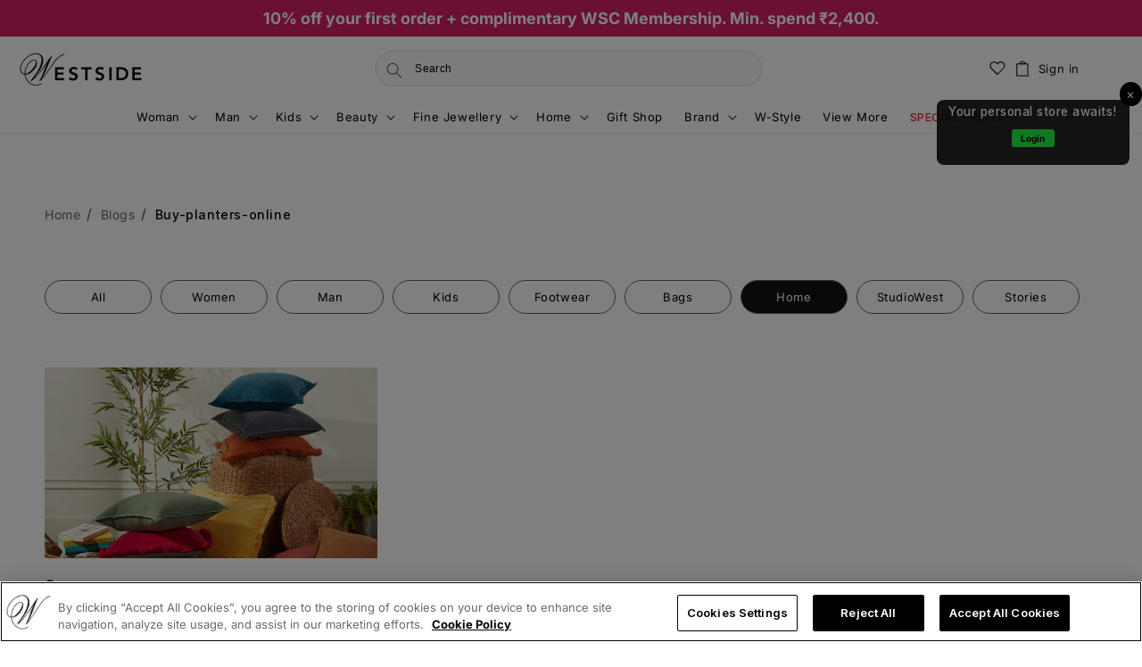

--- FILE ---
content_type: text/css
request_url: https://www.westside.com/cdn/shop/t/336/assets/wizzyQuickview.css?v=4595553759246749501707909781
body_size: -442
content:
.wizzy-popup-modal-box-wrapper{background-color:#fff;left:unset;max-height:unset;max-width:unset;min-width:unset;position:absolute;right:15px;top:0;height:100%;width:38rem;transform:unset}.wizzy-popup-modal-close .wizzy-popup-modal-icon:after,.wizzy-popup-modal-close .wizzy-popup-modal-icon:before{background:gray;width:1px!important;height:20px!important;top:15px;right:10px;cursor:pointer}.wizzy-popup-modal-close .wizzy-popup-modal-icon:after{transform:translate(9px) translateY(5px) rotate(-45deg)}@media (max-width: 768px){.wizzy-popup-modal-box-wrapper{width:100%;right:0;bottom:0;height:50%;top:unset}}
/*# sourceMappingURL=/cdn/shop/t/336/assets/wizzyQuickview.css.map?v=4595553759246749501707909781 */


--- FILE ---
content_type: text/css
request_url: https://www.westside.com/cdn/shop/t/336/assets/wizzyCustom.css?v=76083590922580842261767005245
body_size: 5335
content:
.wizzy-search-wrapper .wizzy-search-filters-left .wizzy-filters-facet-block.facet-block-product_value_tags_kid_size,.wizzy-search-wrapper .wizzy-search-filters-left .wizzy-facet-body .wizzy-facet-list .wizzy-facet-list-item.facet-range-item .noUi-horizontal .noUi-pips-horizontal{display:none}.wizzy-autocomplete-top-products .topproduct-item-discount{display:none!important}@media (max-width: 400px){.wizzy-search-wrapper .wizzy-search-results-wrapper .wizzy-filters-mobile-entry:before{position:absolute;right:7px!important}}.wizzy-swatch-container .swatch:empty{display:none}#MainContent .shopify-section.section .page-width .wizzy-search-wrapper{padding-right:0rem}.wizzy-search-wrapper .wizzy-search-filters-left .wizzy-facet-body.facet-body-sizes .wizzy-facet-list .wizzy-facet-list-item.facet-has-swatch .wizzy-facet-list-item-count{display:inline}div#shopify-section-template--16813867270197__wizzy-featured-story-view{padding-left:10px;padding-right:10px}.main-content .wizzy-scroll-to-top-wrapper .wizzy-scroll-to-top-button{background-color:#000}.wizzy-gender-top-filter{display:none}.collection-pannel .swiper-slide{font-size:16px;width:auto!important;margin-right:0!important}.wizzy-common-select-container .wizzy-common-select-selector .wizzy-common-select-selectedItem{font-size:12px!important}.collection-pannel .swiper-wrapper::-webkit-scrollbar{display:none}.wizzy-result-product .swatch .swatch-element label{min-width:16px!important;height:16px!important;width:16px!important;display:block;background-size:cover;background-position:center center;margin-right:3px;cursor:pointer;border:0px!important}.wizzy-collection-description{color:#000;margin-bottom:0;padding-bottom:0;margin-top:20px}.wizzy-collection-description a{color:rgba(var(--color-link),var(--alpha-link));text-underline-offset:.3rem;text-decoration-thickness:.1rem;transition:text-decoration-thickness var(--duration-short) ease;cursor:pointer}.wizzy-result-product .swatch .swatch-element{margin:0 -5px 2px 0}.wizzy-result-product .swatch{margin-bottom:0}.wizzy-search-wrapper .wizzy-search-results-container .wizzy-search-results .wizzy-search-results-list .wizzy-result-product .wizzy-result-product-item .result-product-item-info .wizzy-product-item-price-reviews-wrapper .wizzy-product-item-price{margin-top:0}@media (min-width: 768px){.wizzy-overlay-opened.wizzy-filters-overlay .wizzy-mobile-facets-show-results{width:100%;position:static;display:block;margin-top:3rem}.collection-pannel .swiper-horizontal{touch-action:pan-y;padding-right:20px}span.wizzy-common-select-label{display:none!important}.wizzy-common-select-container .wizzy-common-select-selector .wizzy-common-select-selectedItem{display:inline!important;font-family:Inter;font-weight:400;line-height:16px;font-size:13px}.collection-pannel .toolbar-pfs.page-width{padding-left:0rem!important;padding-right:15px!important}.collection-pannel .swiper-wrapper{padding:0}.wizzy-common-select-wrapper{width:359px;display:flex;align-items:center;right:0;position:relative;justify-content:flex-end}.wizzy-common-select-container .wizzy-common-select-selector .wizzy-common-select-selectedItem{display:inline!important}.wizzy-search-wrapper .wizzy-search-results-container .wizzy-search-filters-top .wizzy-selected-filters ul.wizzy-selected-facet-list{margin-left:32px}.wizzy-sort-container .wizzy-common-select-overlay{background:#00000059;box-sizing:border-box;height:100%;left:0;overflow:auto;padding:15px;position:fixed;top:0;width:100%;z-index:3;display:none}.wizzy-search-wrapper .wizzy-search-filters-top .header-title{text-transform:unset;font-weight:unset;font-size:20px;margin:0;padding-left:2px}.wizzy-sort-by-wrapper{position:fixed;top:70px}.wizzy-common-select-container .wizzy-common-select-options .wizzy-sort-header{position:fixed;top:0;width:25%;max-width:370px;background:#fff;padding:15px;border-right:1px solid #e3e3e3;border-bottom:1px solid gainsboro;margin-bottom:8px}.page-width .wizzy-search-summary-container .wizzy-summary-head,.page-width .wizzy-search-wrapper .wizzy-search-results-wrapper .wizzy-search-results-container .wizzy-search-results ul{margin-left:0}.wizzy-search-wrapper.has-left-facets .wizzy-search-results-wrapper .wizzy-search-results-container .wizzy-search-results{padding-left:0}.wizzy-gender-top-filter{padding-left:30px;display:none}.wizzy-search-wrapper .wizzy-search-results-container .wizzy-search-results .wizzy-search-results-list .wizzy-result-product .wizzy-result-product-item .result-product-item-info .product-item-title{word-break:break-word;white-space:normal!important;text-overflow:ellipsis;white-space:initial!important;display:-webkit-box;-webkit-line-clamp:2;-webkit-box-orient:vertical;overflow:hidden;min-height:44px}a.wizzy-filters-desktop-entry,.wizzy-common-select-container .wizzy-common-select-selector .wizzy-common-select-label{font-family:Inter;font-weight:400;line-height:16px}.wizzy-filters-overlay .wizzy-search-wrapper .wizzy-search-results-wrapper .wizzy-search-filters-left .wizzy-filters-close-btn{display:block}}.main-content .wizzy-scroll-to-top-wrapper{right:45px;display:block;z-index:2;top:90%;bottom:unset}.main-content .wizzy-scroll-to-top-wrapper .wizzy-scroll-to-top-button{border-radius:0;height:45px;width:45px}.wizzy-search-wrapper .wizzy-search-filters-left .wizzy-facet-body .wizzy-facet-list .wizzy-facet-list-item .wizzy-facet-list-item-checkbox .checkbox-indicator,.wizzy-search-wrapper .wizzy-search-filters-top .wizzy-facet-body .wizzy-facet-list .wizzy-facet-list-item .wizzy-facet-list-item-checkbox .checkbox-indicator{top:1px}.breadcrumbs{display:block!important}.wizzy-summary-head .wizzy-capitalize:first-letter{text-transform:uppercase!important}.wizzy-summary-head .wizzy-capitalize{display:inline-block}.wizzy-search-results-rendered header .field__input::placeholder,.field__input::placeholder{opacity:1!important;color:#000}.field__label{display:none}.field__input:focus~.field__label,.field__input:not(:placeholder-shown)~.field__label,.field__input:-webkit-autofill~.field__label{display:block}header.header-light .field__input::placeholder{color:#fff}.wizzy-search-results-rendered product-modal{display:none}.wizzy-body-end-wrapper.wizzy-view-more-hide .autocomplete-top-products-view-more{display:none}.wizzy-single-product-result .wizzy-search-wrapper .wizzy-search-results-container .wizzy-search-filters-top .search-filters-top-wrapper{height:50px}.wizzy-header-sticky-margin .wizzy-search-empty-results-wrapper .wizzy-search-wrapper{margin-top:10px;padding:10px 5rem 0;width:100%}.wizzy-header-sticky-margin .wizzy-skeleton-wrapper{margin-top:110px}.wizzyBestSellerTitle{text-align:center;font-size:25px;border-bottom:1px solid #000;border-top:1px solid #000;padding-top:15px;padding-bottom:15px!important;margin-left:10px;margin-right:10px;margin-top:30px}.wizzy-search-wrapper .wizzy-search-results-container .wizzy-search-results .wizzy-search-results-list{column-gap:0px;margin-left:50px}.wizzy-category-page .wizzy-search-results-container .wizzy-search-results .wizzy-search-results-list{margin-left:0}.wizzy-search-wrapper .wizzy-search-results-container .wizzy-search-results.wizzy-6-products-in-a-row .wizzy-search-results-list{column-gap:0}.wizzy-common-select-container .wizzy-common-select-selector .wizzy-common-select-label:after{content:""}.wizzy-progress-container.for-pagination{padding-left:50px;padding-right:0}.wizzy-search-wrapper .wizzy-search-results-container .wizzy-search-filters-top .search-filters-top-wrapper .wizzy-search-sort-wrapper,.wizzy-search-wrapper .wizzy-search-results-container .wizzy-search-filters-top .search-filters-top-wrapper .wizzy-search-sort-wrapper .wizzy-sort-container{min-width:210px;margin-bottom:0}.wizzy-common-select-body-overlay .wizzy-common-select-container .wizzy-common-select-options{right:-44px!important;opacity:1;visibility:visible;width:400px}.wizzy-common-select-container .wizzy-common-select-options{right:-440px!important;display:block!important;transition:width .5s ease-in-out,visibility .5s ease-in-out;opacity:0;visibility:hidden;height:100px;top:0;left:unset;min-width:max-content;border:1px solid #e3e3e3;height:100%;position:fixed;width:0}.wizzy-common-select-container .wizzy-common-select-options .wizzy-common-select-option{display:flex;align-items:center}.wizzy-common-select-container .wizzy-common-select-options .wizzy-common-select-option .round-icon{width:20px;height:20px;display:inline-block;border-radius:50%;border:1px solid #ababab;margin-right:10px;vertical-align:middle;position:relative;padding:4px}.wizzy-common-select-container .wizzy-common-select-options .selected .round-icon:after{content:"";width:10px;height:10px;position:absolute;background-color:#000;border-radius:50%;top:4px;left:4px}.wizzy-common-select-container .wizzy-common-select-options .selected{font-weight:400;text-decoration:underline;text-underline-position:under}.wizzy-common-select-container .wizzy-common-select-options .wizzy-sort-header{position:fixed;top:0;width:100%;max-width:370px;background:#fff;padding:15px;border-right:1px solid #e3e3e3}.wizzy-common-select-container .wizzy-common-select-selector{border:unset;min-width:unset;padding:11px 15px;text-decoration:underline;text-transform:uppercase;color:#555151}.wizzy-common-select-container .wizzy-common-select-selector .wizzy-common-select-label,.wizzy-search-empty-results-wrapper .wizzy-empty-results-summary p .wizzy-empty-searched-query,.wizzy-search-wrapper .wizzy-search-results-container .wizzy-search-results .wizzy-search-results-list .wizzy-result-product .wizzy-result-product-item .result-product-item-info .product-item-swatch-group .product-item-swatch-item.swatch-selected .wizzy-facet-item-swatch-wrapper .wizzy-facet-item-swatch.facet-text-swatch{font-weight:400;font-size:12px;color:#000}.wizzy-common-select-container .wizzy-common-select-selector:after{content:url("data:image/svg+xml,%3Csvg width='14' height='12' viewBox='0 0 14 12' fill='none' xmlns='http://www.w3.org/2000/svg'%3E%3Cpath d='M3.85355 0.146447C3.65829 -0.0488155 3.34171 -0.0488155 3.14645 0.146447L0.146447 3.14645C-0.0488155 3.34171 -0.0488155 3.65829 0.146447 3.85355C0.341709 4.04882 0.658291 4.04882 0.853553 3.85355L3 1.70711V11.5C3 11.7761 3.22386 12 3.5 12C3.77614 12 4 11.7761 4 11.5V1.70711L6.14645 3.85355C6.34171 4.04882 6.65829 4.04882 6.85355 3.85355C7.04882 3.65829 7.04882 3.34171 6.85355 3.14645L3.85355 0.146447ZM10.1525 11.8595C10.3463 12.0468 10.6537 12.0468 10.8475 11.8595L13.8475 8.95939C14.0461 8.76746 14.0514 8.45092 13.8595 8.25239C13.6676 8.05385 13.351 8.04849 13.1525 8.24041L11 10.3212L11 0.500096C11 0.223954 10.7761 9.61138e-05 10.5 9.60896e-05C10.2239 9.60655e-05 10 0.223954 10 0.500096L10 10.3212L7.84752 8.24041C7.64898 8.04849 7.33244 8.05385 7.14051 8.25239C6.94858 8.45092 6.95394 8.76746 7.15248 8.95939L10.1525 11.8595Z' fill='%23212121'%3E%3C/path%3E%3C/svg%3E")}.wizzy-common-select-container .wizzy-common-select-selector .wizzy-common-select-selectedItem{display:none}.wizzy-filters-clear-all{display:none}.wizzy-filters-close-btn{top:18px!important;right:11px!important;z-index:100002!important;background:unset!important}.wizzy-filters-close-btn:after{background:#000;transform:translate(13px) translateY(5px) rotate(-45deg);content:"";position:absolute;top:0;bottom:0;left:calc(55% - 7px);display:block;width:2px;height:25px;transform-origin:bottom center;transition:all ease-out .28s;border:none;padding:0}.wizzy-filters-close-btn:before{background:#000;transform:translate(-5px) translateY(5px) rotate(45deg);content:"";position:absolute;top:0;bottom:0;left:calc(55% - 7px);display:block;width:2px;height:25px;transform-origin:bottom center;transition:all ease-out .28s;border:none;padding:0}.wizzy-filters-button{margin-top:0;background-image:url(https://www.westside.com/cdn/shop/files/Filter.svg?v=1694692844);margin-left:5px;z-index:2}.wizzy-search-summary-container .wizzy-summary-head{margin-left:34px}.wizzy-filters-desktop-entry{text-transform:uppercase;width:100px;align-items:center;height:50px;border:unset;text-decoration:underline;font-size:12px;color:#000;padding:11px 0}.wizzy-result-product .fa,.fa-heart:before,.fa-heart-o:before{display:inline-block}.wizzy-result-product .iWishAddColl{top:10px;right:20px}.wizzy-scroll-to-top-wrapper .wizzy-scroll-to-top-button{width:35px;height:35px}.wizzy-result-product-item .swiper-pagination-bullet{display:inline-block;border-radius:unset}.wizzy-result-product-item .swiper-pagination-bullet.swiper-pagination-bullet-active{background:#000}.wizzy-grid-filters-box{width:100%;margin-left:32px;background-color:#fafafa}.wizzy-grid-filters-box .wizzy-facet-body .wizzy-facet-list .wizzy-facet-list-item .wizzy-facet-list-item-label{display:flex;align-items:center}.wizzy-grid-filters-box .wizzy-facet-body .wizzy-facet-list .wizzy-facet-list-item .wizzy-facet-list-item-count{margin-top:3px}.wizzy-grid-filters-box .wizzy-facet-body .wizzy-facet-list .wizzy-facet-list-item .wizzy-facet-list-item-label .wizzy-facet-list-item-checkbox{margin-right:1rem}.wizzy-grid-filters-box .wizzy-facet-body .wizzy-facet-list .wizzy-facet-list-item .wizzy-facet-list-item-label .facet-item-label-value{font-size:12px;text-transform:uppercase}.wizzy-header-sticky-margin .wizzy-search-wrapper{margin-top:120px}.wizzy-search-wrapper .wizzy-search-filters-left .wizzy-facet-body.facet-body-sizes .wizzy-facet-list .wizzy-facet-list-item.facet-has-swatch .wizzy-facet-list-item-label .wizzy-facet-list-item-checkbox,.wizzy-search-wrapper .wizzy-search-filters-left .wizzy-facet-body.facet-body-sizes .wizzy-facet-list .wizzy-facet-list-item.facet-has-swatch .wizzy-facet-list-item-label .facet-item-label-value{display:inline-block}.wizzy-search-wrapper .wizzy-search-filters-left .wizzy-facet-body.facet-body-sizes .wizzy-facet-list .wizzy-facet-list-item.facet-has-swatch .wizzy-facet-list-item-label .wizzy-facet-list-item-checkbox{position:relative;bottom:14px}.wizzy-search-wrapper .wizzy-search-filters-left .wizzy-facet-body.facet-body-sizes .wizzy-facet-list .wizzy-facet-list-item.facet-has-swatch{display:block}.wizzy-search-wrapper .wizzy-search-filters-left .wizzy-facet-body .wizzy-facet-list .wizzy-facet-list-item .wizzy-facet-list-item-label .wizzy-facet-item-swatch.facet-text-swatch{display:none}.wizzy-search-wrapper .wizzy-search-filters-left .wizzy-facet-body .wizzy-facet-list .wizzy-facet-list-item{color:#514e4e;font-size:12px;text-transform:uppercase}.wizzy-search-wrapper .wizzy-search-filters-left .wizzy-facet-body .wizzy-facet-list .wizzy-facet-list-item .wizzy-facet-list-item-checkbox .checkbox-indicator{border-radius:unset}.wizzy-search-wrapper .wizzy-search-results-container .wizzy-search-filters-top .wizzy-selected-filters ul.wizzy-selected-facet-list li.wizzy-selected-facet-list-item .wizzy-facet-item-swatch-wrapper.facet-text-swatch{display:none}.wizzy-autocomplete-wrapper.onLeft{box-shadow:0 5px 20px #8f959a99;width:60%;position:fixed;height:80%;overflow:scroll;border-bottom:5px solid white;left:300px;border-radius:20px}.wizzy-autocomplete-wrapper.onLeft.withoutTopProducts{width:450px;left:unset}.wizzy-search-wrapper .wizzy-search-results-container .wizzy-search-results .wizzy-search-results-list .wizzy-result-product .wizzy-result-product-item .result-product-item-info .wizzy-product-item-price-reviews-wrapper .wizzy-product-item-price{color:#222;font-weight:400}.wizzy-search-wrapper .wizzy-search-results-container .wizzy-search-results .wizzy-search-results-list .wizzy-result-product .wizzy-result-product-item .result-product-item-info .product-item-title{white-space:pre;text-overflow:ellipsis;white-space:initial!important;display:-webkit-box;-webkit-line-clamp:2;-webkit-box-orient:vertical;overflow:hidden;min-height:44px}.wizzy-search-wrapper .wizzy-search-results-container .wizzy-search-results .wizzy-search-results-list .wizzy-result-product .wizzy-result-product-item .result-product-item-info .product-item-sub-title{display:block;text-transform:uppercase}.wizzy-search-wrapper .wizzy-search-results-container .wizzy-search-results .wizzy-search-results-list .wizzy-result-product .wizzy-result-product-item .result-product-item-info .product-item-title{margin:0}.wizzy-result-product .wizzy-result-product-item .result-product-item-info{padding-top:15px}.wizzy-search-wrapper{padding:10px 5rem 0 0;max-width:100%}.wizzy-search-wrapper .wizzy-search-results-container .wizzy-search-results .wizzy-search-results-list .wizzy-result-product{margin-bottom:30px}.wizzy-search-wrapper .wizzy-search-results-container .wizzy-search-results .wizzy-search-results-list .wizzy-result-product .wizzy-result-product-item:hover .result-product-item-image{display:block}.wizzy-search-wrapper .wizzy-search-filters-left .wizzy-filters-facet-block.collapsible .wizzy-facet-head .facet-head-right:after{content:"";width:10px;height:10px;border-right:1px solid #000;border-bottom:1px solid #000;display:inline-block;transform:rotate(-135deg);position:relative;top:3px;bottom:unset}.wizzy-search-wrapper .wizzy-search-filters-left .wizzy-filters-facet-block.collapsible.collapsed .wizzy-facet-head .facet-head-right:after{content:"";transform:rotate(45deg);bottom:3px;top:unset}.wizzy-search-wrapper .wizzy-search-filters-left .wizzy-facet-body{background-color:#fafafa}.wizzy-search-wrapper .wizzy-search-filters-left .wizzy-facet-body::-webkit-scrollbar{width:4px}.wizzy-search-wrapper .wizzy-search-filters-left .wizzy-facet-body::-webkit-scrollbar-thumb{background:#979797;border-radius:unset!important}.wizzy-search-wrapper .wizzy-search-filters-left .wizzy-facet-body::-webkit-scrollbar-track{background:#f7f7f7;border-radius:unset!important}.wizzy-search-wrapper .wizzy-search-filters-left .wizzy-filters-facet-block.collapsible .wizzy-facet-head .facet-head-title{font-weight:400;color:#121212}.wizzy-search-wrapper .wizzy-search-filters-left .wizzy-facet-body .wizzy-facet-list .wizzy-facet-list-item .wizzy-facet-list-item-checkbox input:checked~.checkbox-indicator:after{content:"";width:9px;height:6px;border:2px solid #000;border-top:none;border-right:none;background:0 0;-ms-transform:rotate(-50deg);-webkit-transform:rotate(-50deg);transform:rotate(-50deg);-ms-box-sizing:border-box;-webkit-box-sizing:border-box;box-sizing:border-box;position:absolute;top:2px;left:2px}.wizzy-search-wrapper .wizzy-search-filters-left .wizzy-facet-body .wizzy-facet-list .wizzy-facet-list-item .wizzy-facet-list-item-checkbox input:checked~.checkbox-indicator{background-color:unset}.wizzy-search-wrapper .wizzy-search-filters-left .wizzy-filters-header{border-width:1px}.wizzy-autocomplete-wrapper .wizzy-autocomplete-top-products{width:65%}.wizzy-autocomplete-wrapper .wizzy-autocomplete-top-products ul.autocomplete-top-products li.topproduct-item a.topproduct-item-link p.topproduct-price{color:#222;font-weight:400}.wizzy-autocomplete-wrapper .wizzy-autocomplete-suggestions{width:35%}.wizzy-autocomplete-wrapper .wizzy-autocomplete-suggestions ul.autocomplete-suggestions-list li.autocomplete-item a.autocomplete-link{font-size:14px}.wizzy-search-wrapper .wizzy-search-results-container .wizzy-search-results.wizzy-2-products-in-a-row .wizzy-search-results-list .wizzy-result-product{width:50%}.wizzy-search-wrapper .wizzy-search-results-container .wizzy-search-results.wizzy-4-products-in-a-row .wizzy-search-results-list .wizzy-result-product{width:25%}.wizzy-search-wrapper .wizzy-search-results-container .wizzy-search-results.wizzy-6-products-in-a-row .wizzy-search-results-list .wizzy-result-product{width:16.66%}.wizzy-resize-grid{display:flex;align-items:center;width:375px;margin-right:20px}.wizzy-range-for-grid{-webkit-appearance:none;width:70%;height:.15rem;background:#000;outline:none;-webkit-transition:.2s;transition:opacity .2s;cursor:pointer}.wizzy-range-for-grid::-webkit-slider-thumb{-webkit-appearance:none;appearance:none;width:6px;height:6px;background:#000;cursor:pointer;border-radius:0}.wizzy-grid-resize-icon{padding-top:5px;padding-right:8px}.wizzy-search-wrapper .wizzy-search-results-container .wizzy-search-results.wizzy-2-products-in-a-row .wizzy-search-results-list .wizzy-result-product .wizzy-product-actions{display:block}.wizzy-search-wrapper .wizzy-search-results-container .wizzy-search-results .wizzy-search-results-list .wizzy-result-product .wizzy-product-actions{display:none}.wizzy-search-wrapper .wizzy-search-results-container .wizzy-search-results .wizzy-search-results-list .wizzy-result-product .wizzy-result-product-item .wizzy-product-actions .product_item-actions .actions-secondary{width:100%;margin-left:unset}.wizzy-quick-view-button{width:100%;background:#000!important;color:#fff!important;cursor:pointer;padding:14px 8px;letter-spacing:.01em;text-transform:uppercase;font-weight:400;font-size:14px;line-height:20px;border:0}.wizzy-autocomplete-wrapper::-webkit-scrollbar{display:none}.wizzy-filters-header .wizzy-filter-side-icon{content:"";background-image:url("data:image/svg+xml,%3Csvg width='16' height='16' viewBox='0 0 16 16' fill='none' xmlns='http://www.w3.org/2000/svg'%3E%3Cpath fill-rule='evenodd' clip-rule='evenodd' d='M0.8 3.2H3.348C3.6792 4.1288 4.5584 4.8 5.6 4.8C6.6416 4.8 7.5208 4.1288 7.852 3.2H15.2C15.6424 3.2 16 2.8424 16 2.4C16 1.9576 15.6424 1.6 15.2 1.6H7.852C7.5208 0.6712 6.6416 0 5.6 0C4.5584 0 3.6792 0.6712 3.348 1.6H0.8C0.3576 1.6 0 1.9576 0 2.4C0 2.8424 0.3576 3.2 0.8 3.2ZM15.2 12.8H7.852C7.5208 11.8712 6.6416 11.2 5.6 11.2C4.5584 11.2 3.6792 11.8712 3.348 12.8H0.8C0.3576 12.8 0 13.1576 0 13.6C0 14.0424 0.3576 14.4 0.8 14.4H3.348C3.6792 15.3288 4.5584 16 5.6 16C6.6416 16 7.5208 15.3288 7.852 14.4H15.2C15.6424 14.4 16 14.0424 16 13.6C16 13.1576 15.6424 12.8 15.2 12.8ZM15.2 7.2H12.652C12.3208 6.2712 11.4416 5.6 10.4 5.6C9.3584 5.6 8.4792 6.2712 8.148 7.2H0.8C0.3576 7.2 0 7.5576 0 8C0 8.4424 0.3576 8.8 0.8 8.8H8.148C8.4792 9.7288 9.3584 10.4 10.4 10.4C11.4416 10.4 12.3208 9.7288 12.652 8.8H15.2C15.6424 8.8 16 8.4424 16 8C16 7.5576 15.6424 7.2 15.2 7.2ZM5.6 1.6C6.0416 1.6 6.4 1.9584 6.4 2.4C6.4 2.8416 6.0416 3.2 5.6 3.2C5.1584 3.2 4.8 2.8416 4.8 2.4C4.8 1.9584 5.1584 1.6 5.6 1.6ZM5.6 14.4C5.1584 14.4 4.8 14.0416 4.8 13.6C4.8 13.1584 5.1584 12.8 5.6 12.8C6.0416 12.8 6.4 13.1584 6.4 13.6C6.4 14.0416 6.0416 14.4 5.6 14.4ZM10.4 8.8C9.9584 8.8 9.6 8.4416 9.6 8C9.6 7.5584 9.9584 7.2 10.4 7.2C10.8416 7.2 11.2 7.5584 11.2 8C11.2 8.4416 10.8416 8.8 10.4 8.8Z' fill='%23222222'/%3E%3Cmask id='mask0' mask-type='alpha' maskUnits='userSpaceOnUse' x='0' y='0' width='16' height='16'%3E%3Cpath fill-rule='evenodd' clip-rule='evenodd' d='M0.8 3.2H3.348C3.6792 4.1288 4.5584 4.8 5.6 4.8C6.6416 4.8 7.5208 4.1288 7.852 3.2H15.2C15.6424 3.2 16 2.8424 16 2.4C16 1.9576 15.6424 1.6 15.2 1.6H7.852C7.5208 0.6712 6.6416 0 5.6 0C4.5584 0 3.6792 0.6712 3.348 1.6H0.8C0.3576 1.6 0 1.9576 0 2.4C0 2.8424 0.3576 3.2 0.8 3.2ZM15.2 12.8H7.852C7.5208 11.8712 6.6416 11.2 5.6 11.2C4.5584 11.2 3.6792 11.8712 3.348 12.8H0.8C0.3576 12.8 0 13.1576 0 13.6C0 14.0424 0.3576 14.4 0.8 14.4H3.348C3.6792 15.3288 4.5584 16 5.6 16C6.6416 16 7.5208 15.3288 7.852 14.4H15.2C15.6424 14.4 16 14.0424 16 13.6C16 13.1576 15.6424 12.8 15.2 12.8ZM15.2 7.2H12.652C12.3208 6.2712 11.4416 5.6 10.4 5.6C9.3584 5.6 8.4792 6.2712 8.148 7.2H0.8C0.3576 7.2 0 7.5576 0 8C0 8.4424 0.3576 8.8 0.8 8.8H8.148C8.4792 9.7288 9.3584 10.4 10.4 10.4C11.4416 10.4 12.3208 9.7288 12.652 8.8H15.2C15.6424 8.8 16 8.4424 16 8C16 7.5576 15.6424 7.2 15.2 7.2ZM5.6 1.6C6.0416 1.6 6.4 1.9584 6.4 2.4C6.4 2.8416 6.0416 3.2 5.6 3.2C5.1584 3.2 4.8 2.8416 4.8 2.4C4.8 1.9584 5.1584 1.6 5.6 1.6ZM5.6 14.4C5.1584 14.4 4.8 14.0416 4.8 13.6C4.8 13.1584 5.1584 12.8 5.6 12.8C6.0416 12.8 6.4 13.1584 6.4 13.6C6.4 14.0416 6.0416 14.4 5.6 14.4ZM10.4 8.8C9.9584 8.8 9.6 8.4416 9.6 8C9.6 7.5584 9.9584 7.2 10.4 7.2C10.8416 7.2 11.2 7.5584 11.2 8C11.2 8.4416 10.8416 8.8 10.4 8.8Z' fill='white'/%3E%3C/mask%3E%3Cg mask='url(%23mask0)'%3E%3C/g%3E%3C/svg%3E%0A");width:16px;height:16px;display:inline-block;position:relative;top:2px}.wizzy-search-wrapper .wizzy-search-filters-left{margin-top:44px}.wizzy-search-wrapper .wizzy-search-results-wrapper .wizzy-filters-mobile-entry:before{content:"";margin-top:0;width:14px;height:14px;background-repeat:no-repeat}.wizzy-search-wrapper .wizzy-search-results-wrapper .wizzy-search-results-container .wizzy-search-filters-top .search-filters-top-wrapper .wizzy-search-sort-wrapper .wizzy-sort-container .wizzy-common-select-wrapper .wizzy-common-select-container .wizzy-common-select-selector .wizzy-common-select-label:before{content:"";background-image:url("data:image/svg+xml,%3Csvg width='14' height='12' viewBox='0 0 14 12' fill='none' xmlns='http://www.w3.org/2000/svg'%3E%3Cpath d='M3.85355 0.146447C3.65829 -0.0488155 3.34171 -0.0488155 3.14645 0.146447L0.146447 3.14645C-0.0488155 3.34171 -0.0488155 3.65829 0.146447 3.85355C0.341709 4.04882 0.658291 4.04882 0.853553 3.85355L3 1.70711V11.5C3 11.7761 3.22386 12 3.5 12C3.77614 12 4 11.7761 4 11.5V1.70711L6.14645 3.85355C6.34171 4.04882 6.65829 4.04882 6.85355 3.85355C7.04882 3.65829 7.04882 3.34171 6.85355 3.14645L3.85355 0.146447ZM10.1525 11.8595C10.3463 12.0468 10.6537 12.0468 10.8475 11.8595L13.8475 8.95939C14.0461 8.76746 14.0514 8.45092 13.8595 8.25239C13.6676 8.05385 13.351 8.04849 13.1525 8.24041L11 10.3212L11 0.500096C11 0.223954 10.7761 9.61138e-05 10.5 9.60896e-05C10.2239 9.60655e-05 10 0.223954 10 0.500096L10 10.3212L7.84752 8.24041C7.64898 8.04849 7.33244 8.05385 7.14051 8.25239C6.94858 8.45092 6.95394 8.76746 7.15248 8.95939L10.1525 11.8595Z' fill='%23212121'%3E%3C/path%3E%3C/svg%3E");width:14px;height:14px;background-repeat:no-repeat}.wizzy-search-wrapper .wizzy-search-filters-left .header-title{color:#121212;font-size:2rem;text-transform:capitalize;font-weight:400}.wizzy-search-wrapper .wizzy-search-filters-left .wizzy-facet-head{text-transform:capitalize}.wizzy-mobile-facets-show-results{display:none;position:fixed;bottom:15px;right:8px;width:calc(25% - 20px);max-width:350px;height:50px;font-weight:400;color:#fff;line-height:20px;padding-top:14px;padding-bottom:14px;background:#222;text-transform:uppercase;border:none;z-index:10;box-shadow:10px -5px 5px 20px #fff}.has-facets-in-drawer .wizzy-search-filters-left-wrapper{padding-bottom:80px}.wizzy-overlay-opened.wizzy-filters-overlay .wizzy-filters-reset{max-width:350px;height:50px;font-weight:700;color:#222;line-height:20px;background:#fff;text-transform:uppercase;border:none;width:100%;position:static}.wizzy-search-wrapper .wizzy-search-results-container .wizzy-search-results .wizzy-search-results-list .wizzy-result-product .wizzy-result-product-item .result-product-item-info .wizzy-product-item-price-reviews-wrapper .wizzy-product-item-price .product-item-discount{display:none}.wizzy-sold-out-label{display:none;position:absolute;z-index:2;bottom:5px;right:5px;background:#000;color:#fff;padding:2px;font-size:10px;opacity:.5}.wizzy-2-products-in-a-row .wizzy-sold-out-label{font-size:16px;bottom:60px}.wizzy-6-products-in-a-row .wizzy-sold-out-label{font-size:6px}.wizzy-image-label{position:absolute;z-index:2;top:5px;left:5px;background:#000;color:#fff;padding:2px;font-size:10px}.wizzy-2-products-in-a-row .wizzy-image-label{font-size:16px}.wizzy-6-products-in-a-row .wizzy-image-label{font-size:6px}#wizzy-shopify-collection-page-wrapper .wizzy-search-wrapper.wizzy-category-page{padding:0}.wizzy-search-wrapper .wizzy-search-results-container .wizzy-search-results.wizzy-6-products-in-a-row .result-product-item-info{display:none}@media (max-width: 1400px){.wizzy-autocomplete-wrapper.onLeft{left:250px}}@media (max-width: 1200px){.wizzy-search-wrapper .wizzy-search-results-container .wizzy-search-results.wizzy-6-products-in-a-row .wizzy-search-results-list .wizzy-result-product,.wizzy-search-wrapper .wizzy-search-results-container .wizzy-search-results.wizzy-4-products-in-a-row .wizzy-search-results-list .wizzy-result-product,.wizzy-search-wrapper .wizzy-search-results-container .wizzy-search-results .wizzy-search-results-list .wizzy-result-product{width:33.33%}}@media (max-width: 768px){.wizzy-search-results-rendered .addedtowishlist{z-index:10}.wizzy-search-wrapper .wizzy-search-results-wrapper .wizzy-search-results-container .wizzy-search-results{border-top:none}.wizzy-search-wrapper .wizzy-search-results-container .wizzy-search-results.wizzy-6-products-in-a-row .wizzy-search-results-list{column-gap:0}.wizzy-search-wrapper .wizzy-search-results-container .wizzy-search-results.wizzy-6-products-in-a-row .wizzy-search-results-list .wizzy-result-product{width:33.33%}.wizzy-common-select-container .wizzy-common-select-options .selected{text-decoration:none;font-weight:400!important}.wizzy-common-select-container .wizzy-common-select-options .header-title{font-size:20px;font-weight:400;text-transform:capitalize}.wizzy-common-select-container .wizzy-common-select-options .wizzy-sort-header{padding:20px;position:relative;max-width:100vw;width:100%;border-bottom:1px solid #e3e3e3}.wizzy-search-summary-container .wizzy-summary-head{margin-left:0!important}#shopify-section-template--16608089636917__wizzy-featured-story-view{padding-left:10px;padding-right:10px}.wizzy-scroll-to-top-button{right:-25px!important;border-radius:5px!important;opacity:.7!important;height:41px!important;width:38px!important;bottom:70px!important}.wizzy-common-select-container .wizzy-common-select-options{left:0;height:unset}.wizzyFeaturedViewRendered .mobile_footer{z-index:unset}.sticky-toolbar .wizzy-sort-container,.sticky-toolbar .wizzy-filters-mobile-entry{top:70px!important}.wizzy-category-page .wizzy-search-results-wrapper .wizzy-search-results-container .wizzy-search-filters-top .wizzy-gender-top-filter{z-index:-1;position:relative}.wizzy-search-wrapper .wizzy-search-results-wrapper .wizzy-search-results-container .wizzy-search-filters-top .search-filters-top-wrapper .wizzy-search-sort-wrapper .wizzy-sort-container .wizzy-common-select-wrapper .wizzy-common-select-container .wizzy-common-select-options{bottom:55px!important}.wizzy-progress-container,.wizzy-search-wrapper{z-index:unset}.wizzy-search-wrapper .wizzy-mobile-filter-button{width:unset!important}.wizzy-overlay-opened.wizzy-filters-overlay .wizzy-filters-reset{display:none}.wizzy-search-wrapper .wizzy-search-results-wrapper .wizzy-search-results-container .wizzy-search-filters-top .search-filters-top-wrapper .wizzy-search-sort-wrapper .wizzy-sort-container{min-width:71vw}.wizzy-search-wrapper .wizzy-search-results-wrapper .wizzy-search-results-container .wizzy-search-filters-top .search-filters-top-wrapper .wizzy-search-sort-wrapper .wizzy-sort-container .wizzy-common-select-wrapper .wizzy-common-select-container .wizzy-common-select-selector{border:none!important}body.wizzy-common-select-body-overlay,body.wizzy-filters-overlay{height:100vh;overflow:hidden}.wizzy-search-wrapper .wizzy-search-filters-left .wizzy-filters-header .wizzy-filters-clear-all{display:block}.wizzy-search-wrapper .wizzy-search-results-wrapper .wizzy-search-results-container .wizzy-search-filters-top .search-filters-top-wrapper .wizzy-search-sort-wrapper .wizzy-sort-container{background:#fff}.wizzy-search-wrapper .wizzy-search-results-wrapper .wizzy-filters-mobile-entry:before{position:absolute;right:15px}.wizzy-grid-filters-box{margin:0;z-index:2}.wizzy-single-product-result .wizzy-search-wrapper .wizzy-search-results-container .wizzy-search-filters-top .search-filters-top-wrapper{height:unset}.wizzy-progress-container.for-pagination{padding:40px 0 0}.wizzy-header-sticky-margin .wizzy-search-empty-results-wrapper .wizzy-search-wrapper{padding:0}.wizzy-search-empty-results-wrapper.mobileTapped,.wizzy-search-wrapper.mobileTapped{z-index:2}.wizzy-search-wrapper .wizzy-search-results-wrapper .wizzy-search-results-container .wizzy-search-filters-top .search-filters-top-wrapper .wizzy-search-sort-wrapper .wizzy-sort-container .wizzy-common-select-wrapper .wizzy-common-select-container .wizzy-common-select-selector{border:1px solid #e3e3e3;text-decoration:unset}.wizzy-autocomplete-wrapper .wizzy-autocomplete-top-products,.wizzy-autocomplete-wrapper .wizzy-autocomplete-suggestions{width:100%}.wizzy-image-label{left:5px}.wizzy-sold-out-label{right:5px}.wizzy-mobile-facets-show-results{display:block!important;position:fixed;bottom:0;right:unset!important;left:0!important;width:100%!important;max-width:100%;height:50px;font-weight:400;color:#fff;line-height:20px;padding-top:0;padding-bottom:0;background:#222;text-transform:uppercase;border:none;box-shadow:unset!important;z-index:100001}.wizzy-search-wrapper .wizzy-search-results-wrapper .wizzy-search-filters-left .wizzy-filters-facet-block.collapsible.collapsed .wizzy-facet-body{display:none}.wizzy-search-wrapper.mobileTapped .wizzy-search-results-wrapper .wizzy-search-results-container,.wizzy-search-wrapper.has-left-facets .wizzy-search-results-wrapper .wizzy-search-results-container{width:100%}.wizzy-search-wrapper .wizzy-search-results-wrapper .wizzy-search-filters-left .wizzy-filters-facet-block.collapsible .wizzy-facet-head .facet-head-title{z-index:3}.wizzy-search-wrapper .wizzy-search-results-wrapper .wizzy-search-filters-left .wizzy-filters-close-btn{display:none!important}.wizzy-search-wrapper .wizzy-search-results-wrapper .wizzy-search-filters-left .wizzy-filters-header{width:100%;bottom:60%;top:unset}.wizzy-search-wrapper .wizzy-search-results-wrapper .wizzy-search-filters-left .wizzy-search-filters-left-wrapper{width:100%;height:60%;top:unset;bottom:50px}.wizzy-autocomplete-wrapper.onLeft.withoutTopProducts{width:100%}.wizzy-search-wrapper .wizzy-search-results-container .wizzy-search-results .wizzy-search-results-list{margin-left:0}.wizzy-search-wrapper .wizzy-search-results-container .wizzy-search-results.wizzy-4-products-in-a-row .wizzy-search-results-list{column-gap:0px}.wizzy-search-wrapper .wizzy-search-results-container .wizzy-search-results.wizzy-4-products-in-a-row .wizzy-search-results-list .wizzy-result-product,.wizzy-search-wrapper .wizzy-search-results-container .wizzy-search-results .wizzy-search-results-list .wizzy-result-product{width:50%}.wizzy-search-wrapper .wizzy-search-results-container .wizzy-search-results.wizzy-6-products-in-a-row .wizzy-search-results-list .wizzy-result-product{width:33.33}.wizzy-search-wrapper .wizzy-search-results-container .wizzy-search-results.wizzy-2-products-in-a-row .wizzy-search-results-list .wizzy-result-product{width:100%}.wizzy-autocomplete-wrapper.onLeft{width:100%;height:100%;box-shadow:unset;border-radius:unset}.wizzy-search-wrapper{padding:0}.wizzy-search-wrapper .wizzy-search-results-container .wizzy-search-filters-top{width:90%}.wizzy-resize-grid{width:100%}.wizzy-search-wrapper .wizzy-search-results-container .wizzy-search-results .wizzy-search-results-list .wizzy-result-product{padding-left:unset}.wizzy-search-wrapper.has-left-facets .wizzy-search-results-wrapper .wizzy-search-results-container .wizzy-search-filters-top{position:relative}.wizzy-search-results-rendered #fc_frame{display:none}.wizzy-search-wrapper .wizzy-search-results-wrapper .wizzy-filters-mobile-entry{min-width:30vw!important;position:fixed;right:0;width:50%;bottom:57px}.wizzy-search-wrapper .wizzy-search-results-wrapper .wizzy-search-results-container .wizzy-search-filters-top .search-filters-top-wrapper .wizzy-search-sort-wrapper{bottom:57px}.wizzy-search-wrapper .wizzy-search-results-wrapper .wizzy-search-results-container .wizzy-search-filters-top .search-filters-top-wrapper .wizzy-search-sort-wrapper .wizzy-sort-container{z-index:3;padding:0 2.5rem}.wizzy-search-wrapper .swiper-backface-hidden .swiper-slide{width:100%!important}.wizzy-search-wrapper.has-left-facets.mobileTapped .wizzy-search-results-wrapper .wizzy-search-results-container .wizzy-search-results,.wizzy-search-wrapper.has-left-facets .wizzy-search-results-wrapper .wizzy-search-results-container .wizzy-search-results{padding:0 1rem}.wizzy-search-wrapper.mobileTapped{padding:0}.wizzy-search-wrapper .wizzy-search-results-wrapper .wizzy-search-results-container .wizzy-search-results .wizzy-search-results-list .wizzy-result-product{border:unset}.wizzy-search-wrapper .wizzy-search-results-wrapper .wizzy-filters-mobile-entry{z-index:3!important;border:unset!important}.wizzy-search-results-rendered .section-header.shopify-section-group-header-group{z-index:10}.wizzy-header-sticky-margin .wizzy-search-wrapper{margin-top:80px}.wizzy-search-wrapper{margin-top:25px}.wizzy-search-wrapper.has-left-facets .wizzy-search-results-wrapper .wizzy-search-results-container .wizzy-search-results .wizzy-search-results-list .wizzy-result-product .wizzy-result-product-item .wizzy-product-actions .product_item-actions .actions-secondary{margin-left:0}.wizzy-popup-modal-box-content .wizzy__quickview__container .data__container{height:210px}.wizzy-autocomplete-wrapper .wizzy-autocomplete-top-products ul.autocomplete-top-products li.topproduct-item a.topproduct-item-link .topproduct-item-image img{border-radius:5px}.wizzy-search-wrapper .wizzy-search-filters-left .header-title{opacity:1}#wizzy-shopify-collection-page-wrapper .wizzy-search-wrapper .wizzy-search-results-wrapper .wizzy-search-results-container .wizzy-search-results{padding:0}}.wizzy-search-results-rendered .header__heading-logo-wrapper.dark_logo{display:inline-block}.wizzy-search-results-rendered .header__heading-logo-wrapper.light_logo{display:none}.wizzy-search-results-rendered .header-light .header__menu-item,.wizzy-search-results-rendered .header-light .header__inline-menu span{color:#000}.wizzy-search-results-rendered .section-header .header-light .search .field__input{border:1px solid #000;color:#000}.wizzy-search-results-rendered .section-header .header-light .header__icon .icon{fill:#000}.wizzy-search-results-rendered .section-header .header-light .header__icon span.user-name,.wizzy-search-results-rendered .section-header .header-light .search .field__label{color:#000}.wizzy-search-results-rendered .section-header .header-light .search .field__button svg.icon.icon-search{color:#000}.wizzy-overlay-opened.wizzy-filters-overlay .wizzy-search-wrapper.has-facets-in-drawer.facets-drawer-on-right .wizzy-search-results-wrapper .wizzy-search-filters-left .wizzy-search-filters-left-wrapper::-webkit-scrollbar{display:none}.wizzy-filters-button{margin-top:0;background-image:url(https://www.westside.com/cdn/shop/files/Filter.svg?v=1694692844);margin-left:5px}.wizzy-search-summary-container .wizzy-summary-head{margin-left:50px}.wizzy-search-wrapper .wizzy-search-results-container .wizzy-search-results .wizzy-search-results-list .wizzy-result-product .result-product-item-image .product-item-image{width:100%}.wizzy-search-filters-drawer{position:absolute;right:410px}.wizzy-filters-desktop-entry{width:88px;align-items:center;justify-content:right;height:50px;border:unset;text-decoration:underline}.wizzy-header-sticky-margin .wizzy-search-empty-results-wrapper{margin-top:110px}.wizzy-search-empty-results-wrapper{z-index:2;position:relative}.wizzy-search-empty-results-wrapper .wizzy-empty-results-content p.wizzy-req-ref-id{display:none}.wizzy-scroll-to-top-wrapper .wizzy-scroll-to-top-button{right:-10px}.wizzy-result-product-item .swiper{width:unset;height:unset}.wizzy-popup-modal-box-content #shopify-section-custom-product{display:none!important}.wizzy-visual-filters-wrapper{display:none}@media (min-width: 768px){.wz-promotion-banner.wz-banner-type{display:none}.wz-promotion-banner.wz-banner-type.grid-2{aspect-ratio:16 / 9;height:unset}.wz-promotion-banner.wz-banner-type.grid-4{height:500px}.wizzy-visual-filters-wrapper{display:none;justify-content:center;gap:25px;width:100%;margin-top:25px}.wizzy-visual-filters{display:flex;flex-direction:column;justify-content:center;align-items:center;cursor:pointer}.wizzy-visual-filters-image{height:300px}.wizzy-visual-filters-label{font-weight:700;color:#000}.wizzy-2-products-in-a-row .wizzy-visual-filters-image,.wizzy-6-products-in-a-row .wizzy-visual-filters-image{height:265px}.wizzy-search-wrapper .wizzy-search-results-container .wizzy-selected-filters ul.wizzy-selected-facet-list{margin:0;padding:0;list-style:none;display:flex;flex-wrap:wrap}.wizzy-search-wrapper .wizzy-search-results-container .wizzy-selected-filters ul.wizzy-selected-facet-list li.wizzy-selected-facet-list-item{margin:0 15px 15px 0;border:1px solid #e3e3e3;padding:7px 10px;cursor:pointer;font-size:13px;border-radius:30px}.wizzy-search-wrapper .wizzy-search-results-container .wizzy-selected-filters ul.wizzy-selected-facet-list li.wizzy-selected-facet-list-item span.wizzy-selected-facet-delete:after{content:"\2715";color:#979797;margin-left:3px}}@media (max-width: 768px){.wz-promotion-banner.wz-banner-type{display:none}.wz-promotion-banner.wz-banner-type.mobile{aspect-ratio:16 / 18;height:unset}.wizzy-visual-filters-wrapper{display:none;justify-content:center;gap:25px;width:100%;margin-top:25px;z-index:1}.wizzy-visual-filters{display:flex;flex-direction:column;justify-content:center;align-items:center}.wizzy-visual-filters-image{height:120px}.wizzy-visual-filters-label{font-weight:700;color:#000}}
/*# sourceMappingURL=/cdn/shop/t/336/assets/wizzyCustom.css.map?v=76083590922580842261767005245 */


--- FILE ---
content_type: text/css
request_url: https://www.westside.com/cdn/shop/t/336/assets/pome_plp.css?v=161297122919745018091742452634
body_size: -481
content:
span.metafield-multi_line_text_field{font-family:Inter;font-weight:300;font-style:italic;font-size:30px;line-height:100%;letter-spacing:0px;text-align:center;text-transform:capitalize;color:#000}.card_content{margin:25px 140px}@media only screen and (max-width: 749px){span.metafield-multi_line_text_field{font-size:14px;text-transform:initial}.card_content{margin:25px 40px!important}}
/*# sourceMappingURL=/cdn/shop/t/336/assets/pome_plp.css.map?v=161297122919745018091742452634 */


--- FILE ---
content_type: text/css
request_url: https://www.westside.com/cdn/shop/t/336/assets/section-main-blog.css?v=38067028957668722701747213785
body_size: 668
content:
.blog-articles{display:grid;grid-gap:1rem;column-gap:var(--grid-mobile-horizontal-spacing);row-gap:var(--grid-mobile-vertical-spacing)}.blog-articles .card-wrapper{width:100%}.btn_read_btn{color:#fff!important;font-size:14px;padding:10px 3rem}.button_click a,.button_click button{text-decoration:none!important;text-transform:uppercase;font-size:14px;color:#000;flex:0 50%}.next_prev_main .swiper-button-next,.swiper-button-prev{z-index:2}.button_click{display:flex;gap:25px;justify-content:space-between}.btn_data{margin-left:unset;padding:0 10px;border-radius:19px;background:#fff;color:#000;border:1px solid #656565;width:100%;height:36px;margin-right:10px}.btn_data.active{background:#121212;color:#fff}.btn_data span{margin-left:unset}.swiper{width:100%;height:100%}.swiper_main .swiper-slide{text-align:center;font-size:18px;background:#fff;display:flex;justify-content:center;align-items:center;max-width:130px}.swiper_main .swiper-slide img{display:block;width:100%;height:100%;object-fit:cover}.blog_tabs_slider{width:100%;position:relative;margin:6rem 0;display:flex}.next_prev_main a:empty,ul:empty,dl:empty,div:empty,section:empty,article:empty,p:empty,h1:empty,h2:empty,h3:empty,h4:empty,h5:empty,h6:empty{display:block}.mySwiper1{position:inherit;margin-left:inherit}.arrow_next{top:25px;right:0!important}.arrow_next.swiper-button-next:after,.swiper-rtl .swiper-button-prev:after{content:"\2192"!important}.arrow_prev{left:auto;top:25px;right:44px!important}.arrow_prev.swiper-button-prev:after,.swiper-rtl .swiper-button-next:after{content:"\2190"!important;background:#dbdbdb}.next_prev_main .swiper-button-next:after,.next_prev_main .swiper-button-prev:after{font-size:12px!important;border:1px solid black;color:#000;padding:9px;display:none}.blog-articles .article-card .card__information,.blog__posts .article-card .card__information{padding:0!important;margin:20px 0!important}.blog_title_text p{margin:0;color:#121212;font-weight:300}.blog_tabs{width:100%}.tabs_blog{width:60%;display:none}.blog_title_text{gap:30px!important}@media screen and (min-width: 768px) and (max-width: 1499px){.blog_tabs{width:100%}}@media screen and (max-width: 767px){.btn_shop_the_look{padding:0 8px}.blog_title_text h3{font-size:14px}.btn_data{margin-right:0}.blog_title_text p{font-size:14px}.blog_tabs,.mySwiper1{width:100%}.mySwiper1 .swiper-wrapper{gap:unset}.button_click{padding-top:10px!important;flex-direction:row-reverse;justify-content:start}}@media screen and (min-width: 1025px) and (max-width: 1310px){.button_click{gap:10px}.button_click a,.button_click button{padding-left:1rem;padding-right:1rem}}@media screen and (max-width: 1024px){.blog-articles{grid-template-columns:1fr 1fr!important}}@media screen and (max-width: 767px){.blog-articles{grid-template-columns:1fr!important}}@media screen and (min-width: 750px){.blog-articles{grid-template-columns:1fr 1fr 1fr;column-gap:var(--grid-desktop-horizontal-spacing);row-gap:var(--grid-desktop-vertical-spacing)}.blog-articles--collage>*:nth-child(3n+1),.blog-articles--collage>*:nth-child(3n+2):last-child{grid-column:span 2;text-align:center}.blog-articles--collage>*:nth-child(3n+1) .card,.blog-articles--collage>*:nth-child(3n+2):last-child .card{text-align:center}.blog-articles--collage>*:nth-child(3n+1) .article-card__image--small .ratio:before,.blog-articles--collage>*:nth-child(3n+2):last-child .article-card__image--small .ratio:before{padding-bottom:22rem}.blog-articles--collage>*:nth-child(3n+1) .article-card__image--medium .ratio:before,.blog-articles--collage>*:nth-child(3n+2):last-child .article-card__image--medium .ratio:before{padding-bottom:44rem}.blog-articles--collage>*:nth-child(3n+1) .article-card__image--large .ratio:before,.blog-articles--collage>*:nth-child(3n+2):last-child .article-card__image--large .ratio:before{padding-bottom:66rem}}@media screen and (min-width: 990px){.blog-articles--collage>*:nth-child(3n+1) .article-card__image--small .ratio .ratio:before,.blog-articles--collage>*:nth-child(3n+2):last-child .article-card__image--small .ratio .ratio:before{padding-bottom:27.5rem}.blog-articles--collage>*:nth-child(3n+1) .article-card__image--medium .ratio:before,.blog-articles--collage>*:nth-child(3n+2):last-child .article-card__image--medium .ratio:before{padding-bottom:55rem}.blog-articles--collage>*:nth-child(3n+1) .article-card__image--large .ratio:before,.blog-articles--collage>*:nth-child(3n+2):last-child .article-card__image--large .ratio:before{padding-bottom:82.5rem}}.custom-drawer-main .product-grid .card__heading a{max-width:100%;flex:1;margin-top:-4px}.custom-drawer-main .product-grid .card-information{width:auto}.custom-drawer-main .product-grid .price--on-sale .price__sale{display:flex;flex-direction:column}.blog_next,.blog_prev{position:absolute;top:var(--swiper-navigation-top-offset,50%);width:calc(var(--swiper-navigation-size)/ 44 * 27);height:var(--swiper-navigation-size);margin-top:calc(0px - (var(--swiper-navigation-size)/ 2));z-index:10;cursor:pointer;display:flex;align-items:center;justify-content:center;color:var(--swiper-navigation-color,var(--swiper-theme-color))}.swiper-button-next,.swiper-button-prev,.blog_next,.blog_prev{width:36px;border:1px solid #000000;height:36px}.swiper-button-prev svg,.blog_prev svg{transform:rotate(180deg)}.blog_next.swiper-button-disabled,.blog_prev.swiper-button-disabled{opacity:.4;cursor:auto;pointer-events:none;background:#dbdbdb}@media only screen and (max-width: 767px){.swiper-button-next,.swiper-button-prev,.blog_next,.blog_prev{border:none}.next_prev_blog .blog_prev,.next_prev_blog .blog_next{top:13px}.blog_tabs_slider{margin:5px 0px 4.2rem}.next_prev_main,.title--primary{display:none!important}.custom-drawer-main .product-grid .card__heading{align-items:flex-start;flex-direction:column}.breadcrumbs{display:none}.blog_next.swiper-button-disabled,.blog_prev.swiper-button-disabled{opacity:0}}.next_prev_main{display:none}
/*# sourceMappingURL=/cdn/shop/t/336/assets/section-main-blog.css.map?v=38067028957668722701747213785 */


--- FILE ---
content_type: text/css
request_url: https://www.westside.com/cdn/shop/t/336/assets/component-cart-items.css?v=178390078804833720281695818043
body_size: 1125
content:
.cart-items td,.cart-items th{padding:0;border:none}.cart-items th{text-align:left;padding-bottom:1.8rem;opacity:.85;font-weight:400}.cart-item__quantity-wrapper{display:flex;justify-content:space-between}.cart-item__totals{position:relative}.cart-items *.right{text-align:right}.cart-item__image-container{display:inline-flex;align-items:flex-start;width:100px;margin-right:12px;border:0}.cart-item__image-container:after{content:none}.cart-item__image{height:auto;max-width:calc(10rem / var(--font-body-scale))}@media screen and (min-width: 750px){.cart-item__image{max-width:100%}}.cart-item__details{font-size:1.6rem;line-height:calc(1 + .4 / var(--font-body-scale))}.cart-item__details>*{margin:0}.cart-item__details>*+*{margin-top:.6rem}.cart-item__media{position:relative}.cart-item__link{display:block;bottom:0;left:0;position:absolute;right:0;top:0;width:100%;height:100%}.cart-item__name{text-decoration:none;display:block;font-weight:400;font-size:16px;line-height:20px;color:#121212;margin-bottom:10px}.cart-item__name:hover{text-decoration:none;text-underline-offset:.3rem;text-decoration-thickness:.2rem}.cart-item__price-wrapper>*{display:block;margin:0;padding:0}.cart-item__discounted-prices dd{margin:0}.cart-item__discounted-prices .cart-item__old-price{font-size:1.4rem}.cart-item__old-price{opacity:.7}.cart-item__final-price{font-weight:400}.product-option{font-size:1.4rem;word-break:break-word;line-height:calc(1 + .5 / var(--font-body-scale));font-weight:400;color:#121212}.cart-item cart-remove-button{display:flex;margin-left:1rem}@media screen and (min-width: 750px) and (max-width: 989px){.cart-item cart-remove-button{width:4.5rem;height:4.5rem}}cart-remove-button .button{min-width:calc(4.5rem / var(--font-body-scale));min-height:4.5rem;padding:0;margin:0 .1rem .1rem 0}cart-remove-button .button:before,cart-remove-button .button:after{content:none}cart-remove-button .button:not([disabled]):hover{color:rgb(var(--color-foreground))}@media screen and (min-width: 750px){cart-remove-button .button{min-width:3.5rem;min-height:3.5rem;padding-right:15px}}cart-remove-button .icon-remove{height:1.5rem;width:1.5rem}.cart-item .loading-overlay{top:0;left:auto;right:auto;bottom:0;padding:0}@media screen and (min-width: 750px){.cart-item .loading-overlay{right:0;padding-top:4.5rem;bottom:auto}}.cart-item .loading-overlay:not(.hidden)~*{visibility:hidden}.cart-item__error{display:flex;align-items:flex-start;margin-top:1rem}.cart-item__error-text{font-size:1.2rem;order:1}.cart-item__error-text+svg{flex-shrink:0;width:1.2rem;margin-right:.7rem}.cart-item__error-text:empty+svg{display:none}.product-option+.product-option{margin-top:.4rem}.product-option *{display:inline;margin:0}.cart-items thead th{text-transform:uppercase}@media screen and (max-width: 749px){.cart-items,.cart-items thead,.cart-items tbody{display:block;width:100%}.cart-items thead tr{display:flex;justify-content:space-between;border-bottom:.1rem solid rgba(var(--color-foreground),.2);margin-bottom:4rem}.cart-item{display:grid;grid-template:repeat(2,auto) / repeat(4,1fr);gap:1.5rem;margin-bottom:3.5rem}.cart-item:last-child{margin-bottom:0}.cart-item__media{grid-row:1 / 3}.cart-item__details{grid-column:2 / 4}.cart-item__quantity{grid-column:2 / 5;margin-top:-.5rem}.cart-item__quantity-wrapper{flex-wrap:wrap}.cart-item__totals{display:flex;align-items:flex-start;justify-content:flex-start}}.cart-item__error-text+svg{margin-top:.4rem}@media screen and (min-width: 750px){.cart-items{border-spacing:0;border-collapse:separate;box-shadow:none;width:100%;display:table}.cart-items th{border-bottom:.1rem solid rgba(var(--color-foreground),.08)}.cart-items thead th:first-child{width:50%}.cart-items th+th{padding-left:4rem}.cart-items td{vertical-align:top;padding-top:4rem}.cart-item{display:table-row}.cart-item>td+td{padding-left:4rem}.cart-item__details{width:35rem}.cart-item__media{width:10rem}.cart-item cart-remove-button{margin:.5rem 0 0 1.5rem}.cart-item__price-wrapper>*:only-child:not(.cart-item__discounted-prices){margin-top:1rem}}@media screen and (min-width: 990px){.cart-item .cart-item__quantity,.cart-items .cart-items__heading--wide{padding-left:6rem}.cart-item__details{width:50rem}.cart-items thead th:first-child{width:60%}}@media screen and (min-width: 1024px){.page-width.section-template--16220685402311__cart-items-padding{width:100%;float:left;padding-right:7rem;margin-right:7rem;border-right:1px solid #ABABAB}}.product-vendor{font-weight:300;font-size:14px;line-height:20px;color:#656565}.select-size{margin-top:10px}.select-size span{font-weight:300;font-size:16px;line-height:24px;color:#656565}select.true.\-.product-single__variants{border:0;font-weight:500;font-size:16px;line-height:24px;color:#121212;cursor:pointer;padding:0 0 0 8px;width:auto;background-color:transparent;font-family:Inter}.delivery{color:#121212;font-weight:400;font-size:12px}.delivery span{color:#656565;font-weight:300}.cart-header{display:flex;background:#f2f3f5;padding:15px 0;font-weight:400;font-size:16px;color:#121212;letter-spacing:.2px}.product-cart-title{width:calc(100% - 230px);margin-right:20px;display:flex;align-items:center;gap:8px}span.item_count{color:#656565}.cart-quantity{width:100px;text-align:center}.cart-remove{text-align:center;display:flex;align-items:center;border:1px solid #D4D7DE;padding:7px;margin-right:10px}.bought_together_container .chk_container{display:flex;width:60px;cursor:pointer;-webkit-user-select:none;user-select:none;align-items:center;justify-content:center;padding-left:15px;padding-right:15px}.bought_together_container .chk_container input{position:absolute;opacity:0;cursor:pointer;height:0;width:0}.bought_together_container .chk_container input,.bought_together_container .chk_container:hover input~.checkmark{background-color:#fff}.bought_together_container .checkmark{height:20px;width:20px;background-color:#fff;padding:0;border-radius:0;border:1px solid #ABABAB}.bought_together_container .chk_container input:checked~.checkmark{border:1px solid}.bought_together_container .chk_container .checkmark:after{width:5px;content:"";height:10px;color:#000;font-size:18px;line-height:19px;width:20px;text-align:center;float:left}.bought_together_container .chk_container input:checked~.checkmark:after{display:block;content:"\2714";height:10px;color:#000;font-size:18px;line-height:19px;width:20px;text-align:center}.cart__items .js-contents{border:1px solid #f0f0f0;border-radius:10px;overflow:hidden}.coupon-text{font-weight:300;font-size:12px;line-height:16px;color:#069c27;margin-top:25px!important;margin-bottom:25px!important}@media screen and (max-width: 900px){.cart-item__name{font-size:14px;margin-bottom:0}cart-remove-button .button{min-width:auto;min-height:auto}.select-size span{font-weight:400;font-size:14px}select.true.\-.product-single__variants{font-weight:500;font-size:14px;color:#121212}.product-cart-title{color:#121212;font-weight:400}.product-cart-title em{font-style:normal;color:#656565}#shopify-section-template--16213405368519__cart-footer{float:left;width:100%}}@media screen and (max-width:767px){.quantity:after{border:none;box-shadow:none}.card__heading a{display:-webkit-box;-webkit-line-clamp:1;-webkit-box-orient:vertical;overflow:hidden}input.quantity__input{width:20px!important}.bought_together_container .chk_container{display:none!important}.cart-list-item-main cart-items{border-right:none}}
/*# sourceMappingURL=/cdn/shop/t/336/assets/component-cart-items.css.map?v=178390078804833720281695818043 */


--- FILE ---
content_type: text/css
request_url: https://www.westside.com/cdn/shop/t/336/assets/component-mega-menu.css?v=96429962809643948041763010891
body_size: 1393
content:
.mega-menu{position:static}.mega-menu__content{background-color:rgb(var(--color-background));border-left:0;border-radius:0;border-right:0;left:0;overflow:visible;position:absolute;right:0;top:100%;border-bottom:none}.js .mega-menu__content{opacity:0;transform:translateY(-1.5rem);background-color:#fff!important}.mega-menu[open] .mega-menu__content{opacity:1;transform:translateY(0)}.mega-menu__list{display:flex;justify-content:center;align-items:center;list-style:none;position:relative}.mega-menu__list li{padding:1.2rem}.mega-menu__list .child-nav li{padding:0 0 16px}.mega-menu__list li.child_linklist{padding-right:2.7rem}.child_linklist>span{position:relative}.child_linklist .icon.icon-caret{position:absolute;height:.6rem;right:.8rem;top:calc(50% - .2rem);right:-20px}.mega-menu__link{color:rgba(var(--color-foreground),.75);display:block;font-size:1.3rem;line-height:calc(1 + .3 / var(--font-body-scale));text-decoration:none;transition:text-decoration var(--duration-short) ease;word-wrap:break-word}.mega-menu__link--level-2{font-size:1.4rem}.mega-menu__link--level-2:not(:only-child){margin-bottom:.8rem}.header--top-center .mega-menu__list{display:flex;justify-content:center;flex-wrap:wrap;column-gap:0}.header--top-center .mega-menu__list>li{width:16%;padding-right:2.4rem}.mega-menu__link:hover,.mega-menu__link--active{color:rgb(var(--color-foreground));text-decoration:underline}.mega-menu__link--active:hover{text-decoration-thickness:.2rem}.mega-menu .mega-menu__list--condensed{display:block}.mega-menu__list--condensed .mega-menu__link{font-weight:400}.child_linklist detail-child,.mega-menu__link.mega-menu__link--level-2.link{color:#121212}.header__inline-menu>.list-menu--inline li:last-child a span{display:flex}.header__inline-menu>.list-menu--inline li:last-child a svg{margin-right:5px}.header__inline-menu a,.header__inline-menu span{font-size:16px;cursor:pointer}.subchild-nav .mega-menu__link.link{font-size:12px}.list-unstyled a,.list-unstyled span{font-size:14px}.child_linklist:hover>span :after{content:"";position:absolute;top:35px;bottom:0;right:0;left:0;border-bottom:2px solid}.child_linklist:hover .list-unstyled{display:block;position:absolute;top:53px;right:0;bottom:0;left:0;width:100%;overflow:visible;height:fit-content;background:#fff;border-top:.1rem solid rgba(var(--color-foreground),.08)}.MegaMenu-child-inner{display:flex;padding:32px 0}.block-nav-content{position:relative;width:100%}.block-nav-content li{list-style:none;padding-top:0;line-height:1.2}.block-nav-content .last-child{padding:0}.block-nav-content .last-child.home a{font-weight:700;color:#000}.block-nav-content span{font-size:12px;font-weight:700;color:#000;margin-bottom:16px;clear:both;float:left;display:block;width:100%}.block-nav-content .subchild_linklist a{font-size:12px;color:#514e4e;font-weight:400;margin-bottom:8px}.block-nav-content li a{font-size:12px;color:#514e4e;font-weight:700;color:#000;margin-bottom:16px;text-decoration:none}.fine-jewellery li a{font-size:14px;font-weight:500}.subchild_linklist .subchild-nav{display:block;position:absolute;top:0;background:#fff;left:0;height:100%;width:100%}.last-child.trending a{margin-bottom:16px}.subchild-nav ul{width:fit-content}.subchild_back svg{display:inline;vertical-align:middle}.subchild_back span{font-weight:700}.child-nav{display:grid;grid-auto-rows:1fr auto auto auto 1fr;grid-column-gap:5px;grid-template-columns:repeat(auto-fit,minmax(175px,0fr));grid-auto-flow:dense}.subchild_back{padding-left:40px;margin-bottom:20px;font-size:12px;color:#121212;cursor:pointer}.woman .western-wear li:first-child a,.woman .western-wear li:nth-child(2) a,.woman .western-wear li:nth-child(3) a,.woman .ethnic-wear li:first-child a,.woman .ethnic-wear li:nth-child(2) a,.woman .ethnic-wear li:nth-child(3) a,.woman .curvy-woman li:first-child a,.woman .curvy-woman li:nth-child(2) a,.woman .curvy-woman li:nth-child(3) a,.woman .footwear-bags li:nth-child(1) a,.woman .footwear-bags li:nth-child(2) a,.woman .footwear-bags li:nth-child(3) a,.man .footwear li:nth-child(1) a{font-weight:700;color:#000}.child-nav.woman>li ul{padding:0}.child-nav.kids>li ul{padding:0}.child-nav.woman li:nth-child(6),.child-nav.woman li:nth-child(7),.child-nav.woman li:nth-child(8),.child-nav.woman li:nth-child(9),.child-nav.woman li:nth-child(10){grid-column:5}.subchild_linklist .online_only a,.subchild_linklist .trending_now a,.subchild_linklist .view_all a,.subchild_linklist .new_in a,.subchild_linklist .furniture a,.subchild_linklist .ethnic_wear a,.subchild_linklist .Winter_wear a,.subchild_linklist .hair_care a,.subchild_linklist .accessories_new a,.subchild_linklist .gifts_for_him a{font-weight:700;color:#000;margin-bottom:16px}.subchild_linklist .newborn a{font-weight:700;color:#3ebd22;margin-bottom:16px}li.id_unique143 a{color:#3ebd22}ul.last-child.western-wear li:nth-child(1) a,ul.last-child.western-wear li:nth-child(2) a{font-weight:700;color:#000}ul.last-child.living li:nth-child(1) a{font-weight:700;color:#000}ul.last-child.fragrances li:nth-child(1) a{font-weight:700;color:#000}ul.last-child.skin-care li:nth-child(1) a{color:#000}ul.last-child.makeup li:nth-child(1) a{color:#000}ul.last-child.kitchen li:nth-child(1) a{font-weight:700;color:#000}ul.last-child.bed li:nth-child(1) a{font-weight:700;color:#000}ul.last-child.bath li:nth-child(1) a{font-weight:700;color:#000}.meag-menu__bottom_nav{border-top:.1rem solid rgba(var(--color-foreground),.08);position:relative;margin-top:0;padding:6px 0;border-bottom:.1rem solid rgba(var(--color-foreground),.08)}.meag-menu__bottom_nav li a{font-size:14px;display:flex}.meag-menu__bottom_nav li svg{margin-right:5px}.meag-menu__bottom_nav ul{display:flex;list-style:none;padding:0}.meag-menu__bottom_nav ul li{padding-bottom:0;padding-left:0;padding-right:2rem}#MegaMenu-child-8{max-height:calc(100vh - 150px);overflow:auto}.child-nav.brand{overflow:auto;grid-template-columns:auto auto auto auto auto auto;padding-left:calc((100% - 1180px)/2);padding-right:calc((100% - 1180px)/2);grid-column-gap:58px}.mega-menu__link img{width:100%}#brand-show-event{position:absolute;bottom:0;cursor:pointer}#brand-show-event.route{transform:rotate(180deg)}.block-nav-title{font-size:14px;color:#121212;font-weight:500}@media screen and (min-width: 1025px) and (max-width: 1300px){.header__inline-menu a,.header__inline-menu span{font-size:13px}.search__input.field__input{width:130px;min-width:130px}.header__icon--cart,.header__icon.header__icon--account,.header__icon--app-btn{margin-left:8px;font-size:13px}}@media screen and (min-width: 1025px) and (max-width: 1256px){.child-nav{grid-template-columns:repeat(auto-fit,minmax(19%,0fr))}}@media screen and (min-width: 1100px) and (max-width: 1300px){.search__input.field__input{width:216px;min-width:130px}}@media screen and (max-width: 1024px){.header_search{display:none}}.header-light .header__menu-item,.header-light .header__inline-menu span,.section-header .header-light .search .field__button,.section-header .header-light .search .field__label{color:#fff}.animate .header-light .header__menu-item,.animate .header-light .header__inline-menu span,.animate .section-header .header-light .search .field__button,.header-light.header-bg .header__menu-item,.header-light.header-bg .header__inline-menu span{color:#000}.section-header .header-light .search .field__input{border:1px solid #fff;color:#fff}.section-header .header-light.header-bg .search .field__input{color:#000}.section-header.animate .header-light .search .field__input{border:1px solid #000;color:#000}.header-light .header__icon .icon{fill:#fff}.section-header.animate .header-light .header__icon .icon{fill:#000}.header-light .header__icon span{color:#fff}.section-header.animate .header-light .header__icon span.user-name,.section-header.animate .header-light .search .field__label{color:#000}.section-header.animate .header-light .search .field__button svg.icon.icon-search{color:#000}.header__icon .icon,.header-light.header-bg .header__icon .icon{fill:#000}.header-light.header-bg .header__icon span{color:#000}.header-light.header-bg .header__icon .cart-count-bubble span{color:#fff}.header-light.header-bg .search .field__input{border:1px solid #000}.header-light.header-bg .search__button .icon,.header-light.header-bg .search .field__label{color:#000}.child-nav.brand::-webkit-scrollbar{width:4px}.child-nav.brand::-webkit-scrollbar-track{background:#f1f1f1}.child-nav.brand::-webkit-scrollbar-thumb{background:#000;border-radius:20px}.child-nav.brand::-webkit-scrollbar-thumb:hover{background:#000}ul.child-nav.man li.subchild_linklist.b3{display:none}@media screen and (min-width: 700px) and (max-width: 1300px){ul.child-nav.kids,.child-nav{grid-template-columns:repeat(auto-fit,minmax(165px,0fr))}}.child-nav.beauty{grid-template-columns:repeat(auto-fit,minmax(165px,0fr))}.header-light .icon-hamburger path{stroke:#fff}ul.child-nav.online-only{display:block}ul.child-nav.online-only li a{font-weight:400;font-size:12px;color:#514e4e;text-transform:capitalize}ul.child-nav.aw23-winter{display:block}ul.child-nav.aw23-winter li a{color:#514e4e;font-weight:400}ul.child-nav.sale{display:block}ul.child-nav.sale li a{color:#121212;font-weight:500;text-transform:capitalize}.MegaMenu-child-inner{column-gap:12px}
/*# sourceMappingURL=/cdn/shop/t/336/assets/component-mega-menu.css.map?v=96429962809643948041763010891 */


--- FILE ---
content_type: text/javascript
request_url: https://www.westside.com/cdn/shop/t/336/assets/wizzyCommon.min.js?v=179869043555719881221767009764
body_size: 3989
content:
/*! For license information please see wizzyCommon.min.js.LICENSE.txt */
/*Don't delete this file*/
/*! For license information please see wizzyCommon.min.js.LICENSE.txt */
!function(t,e){"object"==typeof exports&&"object"==typeof module?module.exports=e():"function"==typeof define&&define.amd?define([],e):"object"==typeof exports?exports["Wizzy Common"]=e():t["Wizzy Common"]=e()}(this,(()=>(()=>{function t(){"use strict";t=function(){return e};var e={},n=Object.prototype,o=n.hasOwnProperty,i=Object.defineProperty||function(t,e,n){t[e]=n.value},a="function"==typeof Symbol?Symbol:{},c=a.iterator||"@@iterator",u=a.asyncIterator||"@@asyncIterator",s=a.toStringTag||"@@toStringTag";function d(t,e,n){return Object.defineProperty(t,e,{value:n,enumerable:!0,configurable:!0,writable:!0}),t[e]}try{d({},"")}catch(t){d=function(t,e,n){return t[e]=n}}function f(t,e,n,r){var o=e&&e.prototype instanceof v?e:v,a=Object.create(o.prototype),c=new x(r||[]);return i(a,"_invoke",{value:b(t,n,c)}),a}function l(t,e,n){try{return{type:"normal",arg:t.call(e,n)}}catch(t){return{type:"throw",arg:t}}}e.wrap=f;var h={};function v(){}function p(){}function w(){}var y={};d(y,c,(function(){return this}));var m=Object.getPrototypeOf,g=m&&m(m(q([])));g&&g!==n&&o.call(g,c)&&(y=g);var E=w.prototype=v.prototype=Object.create(y);function z(t){["next","throw","return"].forEach((function(e){d(t,e,(function(t){return this._invoke(e,t)}))}))}function C(t,e){function n(i,a,c,u){var s=l(t[i],t,a);if("throw"!==s.type){var d=s.arg,f=d.value;return f&&"object"==r(f)&&o.call(f,"__await")?e.resolve(f.__await).then((function(t){n("next",t,c,u)}),(function(t){n("throw",t,c,u)})):e.resolve(f).then((function(t){d.value=t,c(d)}),(function(t){return n("throw",t,c,u)}))}u(s.arg)}var a;i(this,"_invoke",{value:function(t,r){function o(){return new e((function(e,o){n(t,r,e,o)}))}return a=a?a.then(o,o):o()}})}function b(t,e,n){var r="suspendedStart";return function(o,i){if("executing"===r)throw new Error("Generator is already running");if("completed"===r){if("throw"===o)throw i;return{value:void 0,done:!0}}for(n.method=o,n.arg=i;;){var a=n.delegate;if(a){var c=_(a,n);if(c){if(c===h)continue;return c}}if("next"===n.method)n.sent=n._sent=n.arg;else if("throw"===n.method){if("suspendedStart"===r)throw r="completed",n.arg;n.dispatchException(n.arg)}else"return"===n.method&&n.abrupt("return",n.arg);r="executing";var u=l(t,e,n);if("normal"===u.type){if(r=n.done?"completed":"suspendedYield",u.arg===h)continue;return{value:u.arg,done:n.done}}"throw"===u.type&&(r="completed",n.method="throw",n.arg=u.arg)}}}function _(t,e){var n=e.method,r=t.iterator[n];if(void 0===r)return e.delegate=null,"throw"===n&&t.iterator.return&&(e.method="return",e.arg=void 0,_(t,e),"throw"===e.method)||"return"!==n&&(e.method="throw",e.arg=new TypeError("The iterator does not provide a '"+n+"' method")),h;var o=l(r,t.iterator,e.arg);if("throw"===o.type)return e.method="throw",e.arg=o.arg,e.delegate=null,h;var i=o.arg;return i?i.done?(e[t.resultName]=i.value,e.next=t.nextLoc,"return"!==e.method&&(e.method="next",e.arg=void 0),e.delegate=null,h):i:(e.method="throw",e.arg=new TypeError("iterator result is not an object"),e.delegate=null,h)}function S(t){var e={tryLoc:t[0]};1 in t&&(e.catchLoc=t[1]),2 in t&&(e.finallyLoc=t[2],e.afterLoc=t[3]),this.tryEntries.push(e)}function T(t){var e=t.completion||{};e.type="normal",delete e.arg,t.completion=e}function x(t){this.tryEntries=[{tryLoc:"root"}],t.forEach(S,this),this.reset(!0)}function q(t){if(t){var e=t[c];if(e)return e.call(t);if("function"==typeof t.next)return t;if(!isNaN(t.length)){var n=-1,r=function e(){for(;++n<t.length;)if(o.call(t,n))return e.value=t[n],e.done=!1,e;return e.value=void 0,e.done=!0,e};return r.next=r}}return{next:A}}function A(){return{value:void 0,done:!0}}return p.prototype=w,i(E,"constructor",{value:w,configurable:!0}),i(w,"constructor",{value:p,configurable:!0}),p.displayName=d(w,s,"GeneratorFunction"),e.isGeneratorFunction=function(t){var e="function"==typeof t&&t.constructor;return!!e&&(e===p||"GeneratorFunction"===(e.displayName||e.name))},e.mark=function(t){return Object.setPrototypeOf?Object.setPrototypeOf(t,w):(t.__proto__=w,d(t,s,"GeneratorFunction")),t.prototype=Object.create(E),t},e.awrap=function(t){return{__await:t}},z(C.prototype),d(C.prototype,u,(function(){return this})),e.AsyncIterator=C,e.async=function(t,n,r,o,i){void 0===i&&(i=Promise);var a=new C(f(t,n,r,o),i);return e.isGeneratorFunction(n)?a:a.next().then((function(t){return t.done?t.value:a.next()}))},z(E),d(E,s,"Generator"),d(E,c,(function(){return this})),d(E,"toString",(function(){return"[object Generator]"})),e.keys=function(t){var e=Object(t),n=[];for(var r in e)n.push(r);return n.reverse(),function t(){for(;n.length;){var r=n.pop();if(r in e)return t.value=r,t.done=!1,t}return t.done=!0,t}},e.values=q,x.prototype={constructor:x,reset:function(t){if(this.prev=0,this.next=0,this.sent=this._sent=void 0,this.done=!1,this.delegate=null,this.method="next",this.arg=void 0,this.tryEntries.forEach(T),!t)for(var e in this)"t"===e.charAt(0)&&o.call(this,e)&&!isNaN(+e.slice(1))&&(this[e]=void 0)},stop:function(){this.done=!0;var t=this.tryEntries[0].completion;if("throw"===t.type)throw t.arg;return this.rval},dispatchException:function(t){if(this.done)throw t;var e=this;function n(n,r){return a.type="throw",a.arg=t,e.next=n,r&&(e.method="next",e.arg=void 0),!!r}for(var r=this.tryEntries.length-1;r>=0;--r){var i=this.tryEntries[r],a=i.completion;if("root"===i.tryLoc)return n("end");if(i.tryLoc<=this.prev){var c=o.call(i,"catchLoc"),u=o.call(i,"finallyLoc");if(c&&u){if(this.prev<i.catchLoc)return n(i.catchLoc,!0);if(this.prev<i.finallyLoc)return n(i.finallyLoc)}else if(c){if(this.prev<i.catchLoc)return n(i.catchLoc,!0)}else{if(!u)throw new Error("try statement without catch or finally");if(this.prev<i.finallyLoc)return n(i.finallyLoc)}}}},abrupt:function(t,e){for(var n=this.tryEntries.length-1;n>=0;--n){var r=this.tryEntries[n];if(r.tryLoc<=this.prev&&o.call(r,"finallyLoc")&&this.prev<r.finallyLoc){var i=r;break}}i&&("break"===t||"continue"===t)&&i.tryLoc<=e&&e<=i.finallyLoc&&(i=null);var a=i?i.completion:{};return a.type=t,a.arg=e,i?(this.method="next",this.next=i.finallyLoc,h):this.complete(a)},complete:function(t,e){if("throw"===t.type)throw t.arg;return"break"===t.type||"continue"===t.type?this.next=t.arg:"return"===t.type?(this.rval=this.arg=t.arg,this.method="return",this.next="end"):"normal"===t.type&&e&&(this.next=e),h},finish:function(t){for(var e=this.tryEntries.length-1;e>=0;--e){var n=this.tryEntries[e];if(n.finallyLoc===t)return this.complete(n.completion,n.afterLoc),T(n),h}},catch:function(t){for(var e=this.tryEntries.length-1;e>=0;--e){var n=this.tryEntries[e];if(n.tryLoc===t){var r=n.completion;if("throw"===r.type){var o=r.arg;T(n)}return o}}throw new Error("illegal catch attempt")},delegateYield:function(t,e,n){return this.delegate={iterator:q(t),resultName:e,nextLoc:n},"next"===this.method&&(this.arg=void 0),h}},e}function e(t,e,n,r,o,i,a){try{var c=t[i](a),u=c.value}catch(t){return void n(t)}c.done?e(u):Promise.resolve(u).then(r,o)}function n(t){return function(){var n=this,r=arguments;return new Promise((function(o,i){var a=t.apply(n,r);function c(t){e(a,o,i,c,u,"next",t)}function u(t){e(a,o,i,c,u,"throw",t)}c(void 0)}))}}function r(t){return r="function"==typeof Symbol&&"symbol"==typeof Symbol.iterator?function(t){return typeof t}:function(t){return t&&"function"==typeof Symbol&&t.constructor===Symbol&&t!==Symbol.prototype?"symbol":typeof t},r(t)}return window.onWizzyLoaded.push((function(){var e,o,i,a=new Event("AFTER_WIZZY_ADD_TO_CART",{bubbles:!0}),c=new Event("AFTER_WIZZY_ADD_TO_CART",{bubbles:!0}),u={addItemToCart:function(t,e,n){var r=this,o=arguments.length>3&&void 0!==arguments[3]&&arguments[3],i=arguments.length>4&&void 0!==arguments[4]&&arguments[4];n.value="Adding...",i&&(n.innerHTML="Adding..."),n.parentElement.classList.add("adding-to-cart"),n.setAttribute("disabled",!0);var s={id:t,quantity:e};n.dispatchEvent(a),this.checkCartStatus(t).then((function(e){e?n.innerHTML="Don't add more than 5 products":r.ajax("/cart/add.js",s,(function(){n.value="Added!",i&&(n.innerHTML="Added!"),n.removeAttribute("disabled",!1),n.parentElement.classList.remove("adding-to-cart"),setTimeout((function(){n.value="Add To Cart",i&&(n.innerHTML="Add To Cart")}),1e3),n.dispatchEvent(c),u.clickOnAddToCartIdentifiers(),o&&document.querySelector(".wizzy-popup-modal-wrapper").parentNode.removeChild(document.querySelector(".wizzy-popup-modal-wrapper")),i&&(window.featuredViewConfig.events.triggerEvent(window.featuredViewConfig.events.allowedEvents.ON_ADD_TO_CART_SUCCESS,window.getWizzyFeaturedViewCurrentCartCount()+1),d(t,"Search Results Clicked","FEATURED_VIEW")),function(t){if(void 0!==window.wizzyTrackConversion&&window.wizzyTrackConversion){var e={items:[{itemId:t}],name:"Product Added to Cart"};window.wizzyTrackConversion(e)}}(t)}))}))},clickOnAddToCartIdentifiers:function(){var t,e,n,o=null===(t=window.wizzyConfig)||void 0===t||null===(e=t.common)||void 0===e||null===(n=e.DOMConfig)||void 0===n?void 0:n.identifiersToClickOnAddToCart;o&&void 0!==r(o)&&o.forEach((function(t){document.querySelector(t).click()}))},addCustomEventListener:function(t,e,n){document.querySelector("body").addEventListener(e,(function(e){e.target.matches(t)&&n(e)}))},checkCartStatus:(i=n(t().mark((function e(n){var r;return t().wrap((function(t){for(;;)switch(t.prev=t.next){case 0:return t.next=2,this.checkCart("https://www.westside.com/cart.js",n);case 2:return r=t.sent,t.abrupt("return",r);case 4:case"end":return t.stop()}}),e,this)}))),function(t){return i.apply(this,arguments)}),checkCart:(o=n(t().mark((function e(n,r){var o,i,a;return t().wrap((function(t){for(;;)switch(t.prev=t.next){case 0:return t.prev=0,t.next=3,fetch(n,{method:"GET",headers:{"Content-Type":"application/json"}});case 3:if((o=t.sent).ok){t.next=6;break}throw new Error("HTTP error! status: ".concat(o.status));case 6:return t.next=8,o.json();case 8:return i=t.sent,a=i.items.some((function(t){return t.id==r&&t.quantity>4})),t.abrupt("return",a);case 13:return t.prev=13,t.t0=t.catch(0),console.log("Fetch error: ",t.t0),t.abrupt("return",!1);case 17:case"end":return t.stop()}}),e,null,[[0,13]])}))),function(t,e){return o.apply(this,arguments)}),ajax:(e=n(t().mark((function e(n,r){var o,i,a=arguments;return t().wrap((function(t){for(;;)switch(t.prev=t.next){case 0:return o=a.length>2&&void 0!==a[2]?a[2]:function(){},i=a.length>3&&void 0!==a[3]?a[3]:function(t){},t.prev=2,t.next=5,fetch(n,{method:"POST",headers:{"Content-Type":"application/json"},body:JSON.stringify(r)});case 5:t.sent,o(),t.next=12;break;case 9:t.prev=9,t.t0=t.catch(2),i(t.t0);case 12:case"end":return t.stop()}}),e,null,[[2,9]])}))),function(t,n){return e.apply(this,arguments)}),searchIdentifiers:function(){return['header [name="q"]','.header-wrapper [name="q"]','.section-header [name="q"]','.search-drawer [name="q"]','.search--popdown [name="q"]','.quick-search [name="q"]','.site-header-container [name="q"]','nav [name="q"]','.theme-modal [name="q"]','.drawer [name="q"]','.search-draw [name="q"]','.sidebar [name="q"]','.modal [name="q"]','.page-header [name="q"]','aside [name="q"]','.drawer--root [name="q"]','.header-section [name="q"]','.search-modal [name="q"]',"#header-outer #search_main",'.top-bar [name="q"]','input[type="search"]','input[name="q"]']},contentDomIdentifiers:function(){return["body main","body #main-content","body .flow-homepage","body .main","body .index-sections"]},mapPayload:function(t){return this.setSearchInput(t),this.setContentDom(t),t},findAndSetSearchInput:function(){var t,e=this.searchIdentifiers(),n=[],r=[];for(var o in e)if(t=e[o],(r=document.querySelectorAll(t)).length){n=this.makeIdentifierConfigFromDom(r,t);break}return n},findAndSetContentDom:function(){var t,e=this.contentDomIdentifiers(),n=[];for(var r in e)if(t=e[r],document.querySelectorAll(t).length){n=[t];break}return n},setSearchInput:function(t){var e=t.common.lazyDOMConfig.searchInputIdentifiers,n=[];for(var r in e)if((n=document.querySelectorAll(e[r].dom+'[type="'+e[r].type+'"]')).length)break;return n.length||(e=this.findAndSetSearchInput()).length&&(t.common.lazyDOMConfig.searchInputIdentifiers=e),t},setContentDom:function(t){var e=t.common.lazyDOMConfig.contentDOMIdentifiers,n=[];for(var r in e)if((n=document.querySelectorAll(e[r])).length)break;return n.length||(e=this.findAndSetContentDom()).length&&(t.common.lazyDOMConfig.contentDOMIdentifiers=e),t},makeIdentifierConfigFromDom:function(t,e){var n=[],r=[];for(var o in t.forEach((function(t){var e=t.getAttribute("type");n.includes(e)||n.push(e)})),n)r.push({dom:e,type:n[o]});return r}};function s(t){0==t.sort.filter((function(t){return"product_wizzy-best-selling_sortOrder:float"==t.field})).length&&t.sort.push({field:"product_wizzy-best-selling_sortOrder:float",order:"asc"})}function d(t,e,n){u.ajax("https://shopify-app.wizzy.ai/api/events/track",{type:"click",headers:{"x-api-key":window.wizzyConfig.credentials.apiKey,"x-store-id":window.wizzyConfig.credentials.storeId},data:{name:e,items:[{itemId:t}],source:n}})}window.wizzyConfig.events.registerEvent(window.wizzyConfig.events.allowedEvents.BEFORE_INIT,(function(t){return void 0===window.wizzyDomAutoDetector||window.wizzyDomAutoDetector?t=u.mapPayload(t):t})),"ajax"===window.wizzyConfig.search.addToCart.method&&(u.addCustomEventListener(".wizzy-tocart-form","submit",(function(t){t.preventDefault();var e=t.target.querySelector("input[name='id']").value,n=t.target.querySelector("input[name='quantity']").value;u.addItemToCart(e,n,t.target.querySelector(".wizzy-tocart-button"))})),u.addCustomEventListener("#wizzy__quickview__addtocart__form","submit",(function(t){t.preventDefault();var e=t.target.querySelector("option[selected='selected']").getAttribute("data-variant-id"),n=t.target.querySelector("input[name='quantity']").value;u.addItemToCart(e,n,t.target.querySelector(".wizzy__quickview__addtocart__button"),!0)}))),window.wizzyConfig.events.registerEvent(window.wizzyConfig.events.allowedEvents.AFTER_PRODUCTS_TRANSFORMED,(function(t){return t?.forEach((function(t){""!==t.groupId&&null!==t.groupId||t?.attributes?.forEach((function(e){"product_variant_ids"===e.id&&(t.singleVarientGroupId=t.id,t.id=e.values[0].value[0])})),t.displayQuickView&&(/\?variant=/.test(t.url)?t.quickViewResource=t.url+"&view=wizzy-quickview":t.quickViewResource=t.url+"?view=wizzy-quickview")})),t})),void 0!==window.wizzyConfig.search.configs.sorts.addBestSellingAsSecondSort&&window.wizzyConfig.search.configs.sorts.addBestSellingAsSecondSort&&(window.wizzyConfig.events.registerEvent(window.wizzyConfig.events.allowedEvents.BEFORE_SEARCH_EXECUTED,(function(t){return s(t),t})),window.wizzyConfig.events.registerEvent(window.wizzyConfig.events.allowedEvents.BEFORE_AUTOCOMPLETE_EXECUTED,(function(t){return void 0===t.sort&&(t.sort=[{field:"relevance",order:"asc"}]),s(t),t}))),void 0!==window.featuredViewConfig&&window.featuredViewConfig&&(window.featuredViewConfig.events.registerEvent(window.featuredViewConfig.events.allowedEvents.ADD_TO_CART,(function(t){var e=document.querySelector('#wizzy-featured-view-add-to-cart.wizzy__featuredview__button__rlA6a[product-id="'.concat(t.id,'"]'));u.addItemToCart(t.id,1,e,!1,!0)})),window.featuredViewConfig.events.registerEvent(window.featuredViewConfig.events.allowedEvents.VIEW_MORE,(function(t){d(t.id,"Search Results Clicked","FEATURED_VIEW")})))})),{}})()));

--- FILE ---
content_type: text/javascript
request_url: https://www.westside.com/cdn/shop/t/336/assets/global.js?v=58464805030886293041768748298
body_size: 9871
content:
$(document).ready(function(){var buttonCounts=JSON.parse(localStorage.getItem("buttonCounts"))||{};$(".quick-add__submit").click(function(){var buttonIndex=$(".quick-add__submit").index(this),count=buttonCounts[buttonIndex]||0;count++,buttonCounts[buttonIndex]=count,localStorage.setItem("buttonCounts",JSON.stringify(buttonCounts)),count>=6&&$(this).prop("disabled",!0)}),$(".quick-add__submit").each(function(index){var buttonIndex=index,count=buttonCounts[buttonIndex]||0;count>=6&&$(this).prop("disabled",!0)})}),$(document).ready(function(){var buttonCounts=JSON.parse(localStorage.getItem("buttonCounts"))||{};$(".shopthelook_add-to-cart").click(function(){var buttonIndex=$(".shopthelook_add-to-cart").index(this),count=buttonCounts[buttonIndex]||0;count++,buttonCounts[buttonIndex]=count,localStorage.setItem("buttonCounts",JSON.stringify(buttonCounts)),count>=5&&$(this).prop("disabled",!0)}),$(".shopthelook_add-to-cart").each(function(index){var buttonIndex=index,count=buttonCounts[buttonIndex]||0;count>=5&&$(this).prop("disabled",!0)})});function getFocusableElements(container){return Array.from(container.querySelectorAll("summary, a[href], button:enabled, [tabindex]:not([tabindex^='-']), [draggable], area, input:not([type=hidden]):enabled, select:enabled, textarea:enabled, object, iframe"))}document.querySelectorAll('[id^="Details-"] summary').forEach(summary=>{summary.setAttribute("role","button"),summary.setAttribute("aria-expanded",summary.parentNode.hasAttribute("open")),summary.nextElementSibling.getAttribute("id")&&summary.setAttribute("aria-controls",summary.nextElementSibling.id),summary.addEventListener("click",event=>{event.currentTarget.setAttribute("aria-expanded",!event.currentTarget.closest("details").hasAttribute("open"))}),!summary.closest("header-drawer")&&summary.parentElement.addEventListener("keyup",onKeyUpEscape)});let items=document.querySelector(".header__inline-menu").querySelectorAll("details");var header=document.querySelector(".header");items.forEach(item=>{item.addEventListener("mouseover",()=>{item.setAttribute("open",!0),header.classList.add("header-bg"),item.querySelector("div").addEventListener("mouseleave",()=>{item.removeAttribute("open"),header.classList.remove("header-bg")}),item.addEventListener("mouseleave",()=>{item.removeAttribute("open"),header.classList.remove("header-bg")})})});const back_buttons=document.querySelectorAll(".subchild_back");back_buttons.forEach(back_button=>{back_button.addEventListener("click",back_to_child)});function back_to_child(){this.parentNode.classList.remove("subchild-nav")}const trapFocusHandlers={};function trapFocus(container,elementToFocus=container){var elements=getFocusableElements(container),first=elements[0],last=elements[elements.length-1];removeTrapFocus(),trapFocusHandlers.focusin=event=>{event.target!==container&&event.target!==last&&event.target!==first||document.addEventListener("keydown",trapFocusHandlers.keydown)},trapFocusHandlers.focusout=function(){document.removeEventListener("keydown",trapFocusHandlers.keydown)},trapFocusHandlers.keydown=function(event){event.code.toUpperCase()==="TAB"&&(event.target===last&&!event.shiftKey&&(event.preventDefault(),first.focus()),(event.target===container||event.target===first)&&event.shiftKey&&(event.preventDefault(),last.focus()))},document.addEventListener("focusout",trapFocusHandlers.focusout),document.addEventListener("focusin",trapFocusHandlers.focusin),elementToFocus.focus(),elementToFocus.tagName==="INPUT"&&["search","text","email","url"].includes(elementToFocus.type)&&elementToFocus.value&&elementToFocus.setSelectionRange(0,elementToFocus.value.length)}try{document.querySelector(":focus-visible")}catch{focusVisiblePolyfill()}function focusVisiblePolyfill(){const navKeys=["ARROWUP","ARROWDOWN","ARROWLEFT","ARROWRIGHT","TAB","ENTER","SPACE","ESCAPE","HOME","END","PAGEUP","PAGEDOWN"];let currentFocusedElement=null,mouseClick=null;window.addEventListener("keydown",event=>{navKeys.includes(event.code.toUpperCase())&&(mouseClick=!1)}),window.addEventListener("mousedown",event=>{mouseClick=!0}),window.addEventListener("focus",()=>{currentFocusedElement&&currentFocusedElement.classList.remove("focused"),!mouseClick&&(currentFocusedElement=document.activeElement,currentFocusedElement.classList.add("focused"))},!0)}function pauseAllMedia(){document.querySelectorAll(".js-youtube").forEach(video=>{video.contentWindow.postMessage('{"event":"command","func":"pauseVideo","args":""}',"*")}),document.querySelectorAll(".js-vimeo").forEach(video=>{video.contentWindow.postMessage('{"method":"pause"}',"*")}),document.querySelectorAll("video").forEach(video=>video.pause()),document.querySelectorAll("product-model").forEach(model=>{model.modelViewerUI&&model.modelViewerUI.pause()})}function removeTrapFocus(elementToFocus=null){document.removeEventListener("focusin",trapFocusHandlers.focusin),document.removeEventListener("focusout",trapFocusHandlers.focusout),document.removeEventListener("keydown",trapFocusHandlers.keydown),elementToFocus&&elementToFocus.focus()}function onKeyUpEscape(event){if(event.code.toUpperCase()!=="ESCAPE")return;const openDetailsElement=event.target.closest("details[open]");if(!openDetailsElement)return;const summaryElement=openDetailsElement.querySelector("summary");openDetailsElement.removeAttribute("open"),summaryElement.setAttribute("aria-expanded",!1),summaryElement.focus()}class QuantityInput extends HTMLElement{constructor(){super(),this.input=this.querySelector("input"),this.changeEvent=new Event("change",{bubbles:!0}),this.input.addEventListener("change",this.onInputChange.bind(this)),this.querySelectorAll("button").forEach(button=>button.addEventListener("click",this.onButtonClick.bind(this)))}quantityUpdateUnsubscriber=void 0;connectedCallback(){this.validateQtyRules(),this.quantityUpdateUnsubscriber=subscribe(PUB_SUB_EVENTS.quantityUpdate,this.validateQtyRules.bind(this))}disconnectedCallback(){this.quantityUpdateUnsubscriber&&this.quantityUpdateUnsubscriber()}onInputChange(event){this.validateQtyRules()}onButtonClick(event){event.preventDefault();const previousValue=this.input.value;event.target.name==="plus"?this.input.stepUp():this.input.stepDown(),previousValue!==this.input.value&&this.input.dispatchEvent(this.changeEvent)}validateQtyRules(){const value=parseInt(this.input.value);if(this.input.min){const min=parseInt(this.input.min);this.querySelector(".quantity__button[name='minus']").classList.toggle("disabled",value<=min)}if(this.input.max){const max=parseInt(this.input.max);this.querySelector(".quantity__button[name='plus']").classList.toggle("disabled",value>=max)}}}customElements.define("quantity-input",QuantityInput);function debounce(fn,wait){let t;return(...args)=>{clearTimeout(t),t=setTimeout(()=>fn.apply(this,args),wait)}}function fetchConfig(type="json"){return{method:"POST",headers:{"Content-Type":"application/json",Accept:`application/${type}`}}}typeof window.Shopify>"u"&&(window.Shopify={}),Shopify.bind=function(fn,scope){return function(){return fn.apply(scope,arguments)}},Shopify.setSelectorByValue=function(selector,value){for(var i2=0,count=selector.options.length;i2<count;i2++){var option=selector.options[i2];if(value==option.value||value==option.innerHTML)return selector.selectedIndex=i2,i2}},Shopify.addListener=function(target,eventName,callback){target.addEventListener?target.addEventListener(eventName,callback,!1):target.attachEvent("on"+eventName,callback)},Shopify.postLink=function(path,options){options=options||{};var method=options.method||"post",params=options.parameters||{},form=document.createElement("form");form.setAttribute("method",method),form.setAttribute("action",path);for(var key in params){var hiddenField=document.createElement("input");hiddenField.setAttribute("type","hidden"),hiddenField.setAttribute("name",key),hiddenField.setAttribute("value",params[key]),form.appendChild(hiddenField)}document.body.appendChild(form),form.submit(),document.body.removeChild(form)},Shopify.CountryProvinceSelector=function(country_domid,province_domid,options){this.countryEl=document.getElementById(country_domid),this.provinceEl=document.getElementById(province_domid),this.provinceContainer=document.getElementById(options.hideElement||province_domid),Shopify.addListener(this.countryEl,"change",Shopify.bind(this.countryHandler,this)),this.initCountry(),this.initProvince()},Shopify.CountryProvinceSelector.prototype={initCountry:function(){var value=this.countryEl.getAttribute("data-default");Shopify.setSelectorByValue(this.countryEl,value),this.countryHandler()},initProvince:function(){var value=this.provinceEl.getAttribute("data-default");value&&this.provinceEl.options.length>0&&Shopify.setSelectorByValue(this.provinceEl,value)},countryHandler:function(e){var opt=this.countryEl.options[this.countryEl.selectedIndex],raw=opt.getAttribute("data-provinces"),provinces=JSON.parse(raw);if(this.clearOptions(this.provinceEl),provinces&&provinces.length==0)this.provinceContainer.style.display="none";else{for(var i2=0;i2<provinces.length;i2++){var opt=document.createElement("option");opt.value=provinces[i2][0],opt.innerHTML=provinces[i2][1],this.provinceEl.appendChild(opt)}this.provinceContainer.style.display=""}},clearOptions:function(selector){for(;selector.firstChild;)selector.removeChild(selector.firstChild)},setOptions:function(selector,values){for(var i2=0,count=values.length;i2<values.length;i2++){var opt=document.createElement("option");opt.value=values[i2],opt.innerHTML=values[i2],selector.appendChild(opt)}}};class MenuDrawer extends HTMLElement{constructor(){super(),this.mainDetailsToggle=this.querySelector("details"),this.addEventListener("keyup",this.onKeyUp.bind(this)),this.addEventListener("focusout",this.onFocusOut.bind(this)),this.bindEvents()}bindEvents(){this.querySelectorAll("summary").forEach(summary=>summary.addEventListener("click",this.onSummaryClick.bind(this))),this.querySelectorAll("button:not(.localization-selector)").forEach(button=>button.addEventListener("click",this.onCloseButtonClick.bind(this)))}onKeyUp(event){if(event.code.toUpperCase()!=="ESCAPE")return;const openDetailsElement=event.target.closest("details[open]");openDetailsElement&&(openDetailsElement===this.mainDetailsToggle?this.closeMenuDrawer(event,this.mainDetailsToggle.querySelector("summary")):this.closeSubmenu(openDetailsElement))}onSummaryClick(event){const summaryElement=event.currentTarget,detailsElement=summaryElement.parentNode,parentMenuElement=detailsElement.closest(".has-submenu"),isOpen=detailsElement.hasAttribute("open"),reducedMotion=window.matchMedia("(prefers-reduced-motion: reduce)");function addTrapFocus(){trapFocus(summaryElement.nextElementSibling,detailsElement.querySelector("button")),summaryElement.nextElementSibling.removeEventListener("transitionend",addTrapFocus)}detailsElement===this.mainDetailsToggle?(isOpen&&event.preventDefault(),isOpen?this.closeMenuDrawer(event,summaryElement):this.openMenuDrawer(summaryElement),window.matchMedia("(max-width: 990px)")&&document.documentElement.style.setProperty("--viewport-height",`${window.innerHeight}px`)):setTimeout(()=>{detailsElement.hasAttribute("open")&&summaryElement.classList.contains("first_child_mobile")&&(document.querySelectorAll(".first_child_mobile").forEach((nav,index)=>{nav.parentNode.removeAttribute("open")}),summaryElement.parentNode.hasAttribute("open")||summaryElement.parentNode.setAttribute("open","")),detailsElement.hasAttribute("open")&&summaryElement.classList.contains("last_child_mobile")&&(document.querySelectorAll(".last_child_mobile").forEach((navlast,index)=>{navlast.parentNode.removeAttribute("open")}),summaryElement.parentNode.hasAttribute("open")||summaryElement.parentNode.setAttribute("open","")),detailsElement.classList.add("menu-opening"),summaryElement.setAttribute("aria-expanded",!0),parentMenuElement&&parentMenuElement.classList.add("submenu-open"),!reducedMotion||reducedMotion.matches?addTrapFocus():summaryElement.nextElementSibling.addEventListener("transitionend",addTrapFocus)},100)}openMenuDrawer(summaryElement){setTimeout(()=>{this.mainDetailsToggle.classList.add("menu-opening")}),summaryElement.setAttribute("aria-expanded",!0),trapFocus(this.mainDetailsToggle,summaryElement),document.body.classList.add(`overflow-hidden-${this.dataset.breakpoint}`)}closeMenuDrawer(event,elementToFocus=!1){event!==void 0&&(this.mainDetailsToggle.classList.remove("menu-opening"),this.mainDetailsToggle.querySelectorAll("details").forEach(details=>{details.removeAttribute("open"),details.classList.remove("menu-opening")}),this.mainDetailsToggle.querySelectorAll(".submenu-open").forEach(submenu=>{submenu.classList.remove("submenu-open")}),document.body.classList.remove(`overflow-hidden-${this.dataset.breakpoint}`),removeTrapFocus(elementToFocus),this.closeAnimation(this.mainDetailsToggle))}onFocusOut(){setTimeout(()=>{this.mainDetailsToggle.hasAttribute("open")&&!this.mainDetailsToggle.contains(document.activeElement)&&this.closeMenuDrawer()})}onCloseButtonClick(event){const detailsElement=event.currentTarget.closest("details");this.closeSubmenu(detailsElement)}closeSubmenu(detailsElement){const parentMenuElement=detailsElement.closest(".submenu-open");parentMenuElement&&parentMenuElement.classList.remove("submenu-open"),detailsElement.classList.remove("menu-opening"),detailsElement.querySelector("summary").setAttribute("aria-expanded",!1),removeTrapFocus(detailsElement.querySelector("summary")),this.closeAnimation(detailsElement)}closeAnimation(detailsElement){let animationStart;const handleAnimation=time=>{animationStart===void 0&&(animationStart=time),time-animationStart<400?window.requestAnimationFrame(handleAnimation):(detailsElement.removeAttribute("open"),detailsElement.closest("details[open]")&&trapFocus(detailsElement.closest("details[open]"),detailsElement.querySelector("summary")))};window.requestAnimationFrame(handleAnimation)}}customElements.define("menu-drawer",MenuDrawer);class HeaderDrawer extends MenuDrawer{constructor(){super()}openMenuDrawer(summaryElement){this.header=this.header||document.querySelector(".section-header"),this.borderOffset=this.borderOffset||this.closest(".header-wrapper").classList.contains("header-wrapper--border-bottom")?1:0,document.documentElement.style.setProperty("--header-bottom-position",`${parseInt(this.header.getBoundingClientRect().bottom-this.borderOffset)}px`),this.header.classList.add("menu-open"),setTimeout(()=>{this.mainDetailsToggle.classList.add("menu-opening")}),summaryElement.setAttribute("aria-expanded",!0),window.addEventListener("resize",this.onResize),trapFocus(this.mainDetailsToggle,summaryElement),document.body.classList.add(`overflow-hidden-${this.dataset.breakpoint}`)}closeMenuDrawer(event,elementToFocus){elementToFocus&&(super.closeMenuDrawer(event,elementToFocus),this.header.classList.remove("menu-open"),window.removeEventListener("resize",this.onResize))}onResize=()=>{this.header&&document.documentElement.style.setProperty("--header-bottom-position",`${parseInt(this.header.getBoundingClientRect().bottom-this.borderOffset)}px`),document.documentElement.style.setProperty("--viewport-height",`${window.innerHeight}px`)}}customElements.define("header-drawer",HeaderDrawer);class ModalDialog extends HTMLElement{constructor(){super(),this.querySelector('[id^="ModalClose-"]').addEventListener("click",this.hide.bind(this,!1)),this.addEventListener("keyup",event=>{event.code.toUpperCase()==="ESCAPE"&&this.hide()}),this.classList.contains("media-modal")?this.addEventListener("pointerup",event=>{event.pointerType==="mouse"&&!event.target.closest("deferred-media, product-model")&&this.hide()}):this.addEventListener("click",event=>{event.target===this&&this.hide()})}connectedCallback(){this.moved||(this.moved=!0,document.body.appendChild(this))}show(opener){this.openedBy=opener;const popup2=this.querySelector(".template-popup");document.body.classList.add("overflow-hidden"),this.setAttribute("open",""),popup2&&popup2.loadContent(),trapFocus(this,this.querySelector('[role="dialog"]')),window.pauseAllMedia()}hide(){document.body.classList.remove("overflow-hidden"),document.body.dispatchEvent(new CustomEvent("modalClosed")),this.removeAttribute("open"),removeTrapFocus(this.openedBy),window.pauseAllMedia()}}customElements.define("modal-dialog",ModalDialog);class ModalOpener extends HTMLElement{constructor(){super();const button=this.querySelector("button");button&&button.addEventListener("click",()=>{const modal=document.querySelector(this.getAttribute("data-modal"));modal&&modal.show(button)})}}customElements.define("modal-opener",ModalOpener);class DeferredMedia extends HTMLElement{constructor(){super();const poster=this.querySelector('[id^="Deferred-Poster-"]');poster&&poster.addEventListener("click",this.loadContent.bind(this))}loadContent(focus=!0){if(window.pauseAllMedia(),!this.getAttribute("loaded")){const content=document.createElement("div");content.appendChild(this.querySelector("template").content.firstElementChild.cloneNode(!0)),this.setAttribute("loaded",!0);const deferredElement=this.appendChild(content.querySelector("video, model-viewer, iframe"));focus&&deferredElement.focus(),deferredElement.nodeName=="VIDEO"&&deferredElement.getAttribute("autoplay")&&deferredElement.play()}}}customElements.define("deferred-media",DeferredMedia);class SliderComponent extends HTMLElement{constructor(){super(),this.slider=this.querySelector('[id^="Slider-"]'),this.sliderItems=this.querySelectorAll('[id^="Slide-"]'),this.enableSliderLooping=!1,this.currentPageElement=this.querySelector(".slider-counter--current"),this.pageTotalElement=this.querySelector(".slider-counter--total"),this.prevButton=this.querySelector('button[name="previous"]'),this.nextButton=this.querySelector('button[name="next"]'),!(!this.slider||!this.nextButton||(this.initPages(),new ResizeObserver(entries=>this.initPages()).observe(this.slider),this.slider.addEventListener("scroll",this.update.bind(this)),this.prevButton.addEventListener("click",this.onButtonClick.bind(this)),this.nextButton.addEventListener("click",this.onButtonClick.bind(this)),this.sliderControlWrapper=this.querySelector(".slider-buttons"),!this.sliderControlWrapper))&&(this.sliderFirstItemNode=this.slider.querySelector(".slideshow__slide"),this.sliderControlLinksArray=Array.from(this.sliderControlWrapper.querySelectorAll(".slider-counter__link")),this.sliderControlLinksArray.forEach(link=>link.addEventListener("click",this.linkToSlide.bind(this))))}initPages(){this.sliderItemsToShow=Array.from(this.sliderItems).filter(element=>element.clientWidth>0),!(this.sliderItemsToShow.length<2)&&(this.sliderItemOffset=this.sliderItemsToShow[1].offsetLeft-this.sliderItemsToShow[0].offsetLeft,this.slidesPerPage=Math.floor(this.slider.clientWidth/this.sliderItemOffset),this.totalPages=this.sliderItemsToShow.length-this.slidesPerPage+1,this.update())}resetPages(){this.sliderItems=this.querySelectorAll('[id^="Slide-"]'),this.initPages()}update(){const previousPage=this.currentPage;this.currentPage=Math.round(this.slider.scrollLeft/this.sliderItemOffset)+1,this.currentPageElement&&this.pageTotalElement&&(this.currentPageElement.textContent=this.currentPage,this.pageTotalElement.textContent=this.totalPages),this.currentPage!=previousPage&&this.dispatchEvent(new CustomEvent("slideChanged",{detail:{currentPage:this.currentPage,currentElement:this.sliderItemsToShow[this.currentPage-1]}})),!this.enableSliderLooping&&(this.isSlideVisible(this.sliderItemsToShow[0])?this.prevButton.setAttribute("disabled","disabled"):this.prevButton.removeAttribute("disabled"),this.isSlideVisible(this.sliderItemsToShow[this.sliderItemsToShow.length-1])?this.nextButton.setAttribute("disabled","disabled"):this.nextButton.removeAttribute("disabled"),this.sliderControlButtons=this.querySelectorAll(".slider-counter__link"),this.prevButton.removeAttribute("disabled"),this.sliderControlButtons.length&&(this.sliderControlButtons.forEach(link=>{link.classList.remove("slider-counter__link--active"),link.removeAttribute("aria-current")}),this.sliderControlButtons[this.currentPage-1].classList.add("slider-counter__link--active"),this.sliderControlButtons[this.currentPage-1].setAttribute("aria-current",!0)))}isSlideVisible(element,offset=0){const lastVisibleSlide=this.slider.clientWidth+this.slider.scrollLeft-offset;return element.offsetLeft+element.clientWidth<=lastVisibleSlide&&element.offsetLeft>=this.slider.scrollLeft}onButtonClick(event){event.preventDefault();const step=event.currentTarget.dataset.step||1;this.slideScrollPosition=event.currentTarget.name==="next"?this.slider.scrollLeft+step*this.sliderItemOffset:this.slider.scrollLeft-step*this.sliderItemOffset,this.slider.scrollTo({left:this.slideScrollPosition})}linkToSlide(event){event.preventDefault();const slideScrollPosition=this.slider.scrollLeft+this.slider.clientWidth*(this.sliderControlLinksArray.indexOf(event.currentTarget)+1-this.currentPage);this.slider.scrollTo({left:slideScrollPosition})}}customElements.define("slider-component",SliderComponent);class SlideshowComponent extends SliderComponent{constructor(){super(),this.sliderControlWrapper=this.querySelector(".slider-buttons"),this.enableSliderLooping=!0,this.sliderControlWrapper&&(this.sliderFirstItemNode=this.slider.querySelector(".slideshow__slide"),this.sliderItemsToShow.length>0&&(this.currentPage=1),this.sliderControlLinksArray=Array.from(this.sliderControlWrapper.querySelectorAll(".slider-counter__link")),this.sliderControlLinksArray.forEach(link=>link.addEventListener("click",this.linkToSlide.bind(this))),this.slider.addEventListener("scroll",this.setSlideVisibility.bind(this)),this.setSlideVisibility(),this.slider.getAttribute("data-autoplay")==="true"&&this.setAutoPlay())}setAutoPlay(){this.sliderAutoplayButton=this.querySelector(".slideshow__autoplay"),this.autoplaySpeed=this.slider.dataset.speed*1e3,this.sliderAutoplayButton.addEventListener("click",this.autoPlayToggle.bind(this)),this.addEventListener("mouseover",this.focusInHandling.bind(this)),this.addEventListener("mouseleave",this.focusOutHandling.bind(this)),this.addEventListener("focusin",this.focusInHandling.bind(this)),this.addEventListener("focusout",this.focusOutHandling.bind(this)),this.play(),this.autoplayButtonIsSetToPlay=!0}onButtonClick(event){super.onButtonClick(event);const isFirstSlide=this.currentPage===1,isLastSlide=this.currentPage===this.sliderItemsToShow.length;!isFirstSlide&&!isLastSlide||(isFirstSlide&&event.currentTarget.name==="previous"?this.slideScrollPosition=this.slider.scrollLeft+this.sliderFirstItemNode.clientWidth*this.sliderItemsToShow.length:isLastSlide&&event.currentTarget.name==="next"&&(this.slideScrollPosition=0),this.slider.scrollTo({left:this.slideScrollPosition}))}update(){super.update(),this.sliderControlButtons=this.querySelectorAll(".slider-counter__link"),this.prevButton.removeAttribute("disabled"),this.sliderControlButtons.length&&(this.sliderControlButtons.forEach(link=>{link.classList.remove("slider-counter__link--active"),link.removeAttribute("aria-current")}),this.sliderControlButtons[this.currentPage-1].classList.add("slider-counter__link--active"),this.sliderControlButtons[this.currentPage-1].setAttribute("aria-current",!0))}autoPlayToggle(){this.togglePlayButtonState(this.autoplayButtonIsSetToPlay),this.autoplayButtonIsSetToPlay?this.pause():this.play(),this.autoplayButtonIsSetToPlay=!this.autoplayButtonIsSetToPlay}focusOutHandling(event){const focusedOnAutoplayButton=event.target===this.sliderAutoplayButton||this.sliderAutoplayButton.contains(event.target);!this.autoplayButtonIsSetToPlay||focusedOnAutoplayButton||this.play()}focusInHandling(event){(event.target===this.sliderAutoplayButton||this.sliderAutoplayButton.contains(event.target))&&this.autoplayButtonIsSetToPlay?this.play():this.autoplayButtonIsSetToPlay&&this.pause()}play(){this.slider.setAttribute("aria-live","off"),clearInterval(this.autoplay),this.autoplay=setInterval(this.autoRotateSlides.bind(this),this.autoplaySpeed)}pause(){this.slider.setAttribute("aria-live","polite"),clearInterval(this.autoplay)}togglePlayButtonState(pauseAutoplay){pauseAutoplay?(this.sliderAutoplayButton.classList.add("slideshow__autoplay--paused"),this.sliderAutoplayButton.setAttribute("aria-label",window.accessibilityStrings.playSlideshow)):(this.sliderAutoplayButton.classList.remove("slideshow__autoplay--paused"),this.sliderAutoplayButton.setAttribute("aria-label",window.accessibilityStrings.pauseSlideshow))}autoRotateSlides(){const slideScrollPosition=this.currentPage===this.sliderItems.length?0:this.slider.scrollLeft+this.slider.querySelector(".slideshow__slide").clientWidth;this.slider.scrollTo({left:slideScrollPosition})}setSlideVisibility(){this.sliderItemsToShow.forEach((item,index)=>{const linkElements=item.querySelectorAll("a");index===this.currentPage-1?(linkElements.length&&linkElements.forEach(button=>{button.removeAttribute("tabindex")}),item.setAttribute("aria-hidden","false"),item.removeAttribute("tabindex")):(linkElements.length&&linkElements.forEach(button=>{button.setAttribute("tabindex","-1")}),item.setAttribute("aria-hidden","true"),item.setAttribute("tabindex","-1"))})}linkToSlide(event){event.preventDefault();const slideScrollPosition=this.slider.scrollLeft+this.sliderFirstItemNode.clientWidth*(this.sliderControlLinksArray.indexOf(event.currentTarget)+1-this.currentPage);this.slider.scrollTo({left:slideScrollPosition})}}customElements.define("slideshow-component",SlideshowComponent);class VariantSelects extends HTMLElement{constructor(){super(),this.addEventListener("change",this.onVariantChange)}onVariantChange(){this.updateOptions(),this.updateMasterId(),this.toggleAddButton(!0,"",!1),this.updatePickupAvailability(),this.removeErrorMessage(),this.updateVariantStatuses(),this.currentVariant?(this.updateMedia(),this.updateURL(),this.updateVariantInput(),this.renderProductInfo(),this.updateShareUrl()):(this.toggleAddButton(!0,"",!0),this.setUnavailable())}updateOptions(){this.options=Array.from(this.querySelectorAll("select"),select=>select.value)}updateMasterId(){this.currentVariant=this.getVariantData().find(variant=>!variant.options.map((option,index)=>this.options[index]===option).includes(!1))}updateMedia(){if(!this.currentVariant||!this.currentVariant.featured_media)return;document.querySelectorAll(`[id^="MediaGallery-${this.dataset.section}"]`).forEach(mediaGallery=>mediaGallery.setActiveMedia(`${this.dataset.section}-${this.currentVariant.featured_media.id}`,!0));const modalContent=document.querySelector(`#ProductModal-${this.dataset.section} .product-media-modal__content`);if(!modalContent)return;const newMediaModal=modalContent.querySelector(`[data-media-id="${this.currentVariant.featured_media.id}"]`);modalContent.prepend(newMediaModal)}updateURL(){!this.currentVariant||this.dataset.updateUrl==="false"||window.history.replaceState({},"",`${this.dataset.url}?variant=${this.currentVariant.id}`)}updateShareUrl(){const shareButton=document.getElementById(`Share-${this.dataset.section}`);!shareButton||!shareButton.updateUrl||shareButton.updateUrl(`${window.shopUrl}${this.dataset.url}?variant=${this.currentVariant.id}`)}updateVariantInput(){document.querySelectorAll(`#product-form-${this.dataset.section}, #product-form-installment-${this.dataset.section}`).forEach(productForm=>{const input=productForm.querySelector('input[name="id"]');input.value=this.currentVariant.id,input.dispatchEvent(new Event("change",{bubbles:!0}))})}updateVariantStatuses(){const selectedOptionOneVariants=this.variantData.filter(variant=>this.querySelector(":checked").value===variant.option1),inputWrappers=[...this.querySelectorAll(".product-form__input")];inputWrappers.forEach((option,index)=>{if(index===0)return;const optionInputs=[...option.querySelectorAll('input[type="radio"], option')],previousOptionSelected=inputWrappers[index-1].querySelector(":checked").value,availableOptionInputsValue=selectedOptionOneVariants.filter(variant=>variant.available&&variant[`option${index}`]===previousOptionSelected).map(variantOption=>variantOption[`option${index+1}`]);this.setInputAvailability(optionInputs,availableOptionInputsValue)})}setInputAvailability(listOfOptions,listOfAvailableOptions){listOfOptions.forEach(input=>{listOfAvailableOptions.includes(input.getAttribute("value"))?input.innerText=input.getAttribute("value"):input.innerText=window.variantStrings.unavailable_with_option.replace("[value]",input.getAttribute("value"))})}updatePickupAvailability(){const pickUpAvailability=document.querySelector("pickup-availability");pickUpAvailability&&(this.currentVariant&&this.currentVariant.available?pickUpAvailability.fetchAvailability(this.currentVariant.id):(pickUpAvailability.removeAttribute("available"),pickUpAvailability.innerHTML=""))}removeErrorMessage(){const section=this.closest("section");if(!section)return;const productForm=section.querySelector("product-form");productForm&&productForm.handleErrorMessage()}renderProductInfo(){const requestedVariantId=this.currentVariant.id,sectionId=this.dataset.originalSection?this.dataset.originalSection:this.dataset.section;fetch(`${this.dataset.url}?variant=${requestedVariantId}&section_id=${this.dataset.originalSection?this.dataset.originalSection:this.dataset.section}`).then(response=>response.text()).then(responseText=>{if(this.currentVariant.id!==requestedVariantId)return;const html=new DOMParser().parseFromString(responseText,"text/html"),destination=document.getElementById(`price-${this.dataset.section}`),source=html.getElementById(`price-${this.dataset.originalSection?this.dataset.originalSection:this.dataset.section}`),skuSource=html.getElementById(`Sku-${this.dataset.originalSection?this.dataset.originalSection:this.dataset.section}`),skuDestination=document.getElementById(`Sku-${this.dataset.section}`),inventorySource=html.getElementById(`Inventory-${this.dataset.originalSection?this.dataset.originalSection:this.dataset.section}`),inventoryDestination=document.getElementById(`Inventory-${this.dataset.section}`);source&&destination&&(destination.innerHTML=source.innerHTML),inventorySource&&inventoryDestination&&(inventoryDestination.innerHTML=inventorySource.innerHTML),skuSource&&skuDestination&&(skuDestination.innerHTML=skuSource.innerHTML,skuDestination.classList.toggle("visibility-hidden",skuSource.classList.contains("visibility-hidden")));const price=document.getElementById(`price-${this.dataset.section}`);price&&price.classList.remove("visibility-hidden"),inventoryDestination&&inventoryDestination.classList.toggle("visibility-hidden",inventorySource.innerText==="");const addButtonUpdated=html.getElementById(`ProductSubmitButton-${sectionId}`);this.toggleAddButton(addButtonUpdated?addButtonUpdated.hasAttribute("disabled"):!0,window.variantStrings.soldOut),publish(PUB_SUB_EVENTS.variantChange,{data:{sectionId,html,variant:this.currentVariant}})})}toggleAddButton(disable=!0,text,modifyClass=!0){const productForm=document.getElementById(`product-form-${this.dataset.section}`);if(!productForm)return;const addButton=productForm.querySelector('[name="add"]'),addButtonText=productForm.querySelector('[name="add"] > span');addButton&&(disable?(addButton.setAttribute("disabled","disabled"),text&&(addButtonText.textContent=text)):(addButton.removeAttribute("disabled"),addButtonText.textContent=window.variantStrings.addToCart))}setUnavailable(){const button=document.getElementById(`product-form-${this.dataset.section}`),addButton=button.querySelector('[name="add"]'),addButtonText=button.querySelector('[name="add"] > span'),price=document.getElementById(`price-${this.dataset.section}`),inventory=document.getElementById(`Inventory-${this.dataset.section}`),sku=document.getElementById(`Sku-${this.dataset.section}`);addButton&&(addButtonText.textContent=window.variantStrings.unavailable,price&&price.classList.add("visibility-hidden"),inventory&&inventory.classList.add("visibility-hidden"),sku&&sku.classList.add("visibility-hidden"))}getVariantData(){return this.variantData=this.variantData||JSON.parse(this.querySelector('[type="application/json"]').textContent),this.variantData}}customElements.define("variant-selects",VariantSelects);class VariantRadios extends VariantSelects{constructor(){super()}setInputAvailability(listOfOptions,listOfAvailableOptions){listOfOptions.forEach(input=>{listOfAvailableOptions.includes(input.getAttribute("value"))?input.classList.remove("disabled"):input.classList.add("disabled")})}updateOptions(){const fieldsets=Array.from(this.querySelectorAll("fieldset"));this.options=fieldsets.map(fieldset=>Array.from(fieldset.querySelectorAll("input")).find(radio=>radio.checked).value)}}customElements.define("variant-radios",VariantRadios);class ProductRecommendations extends HTMLElement{constructor(){super()}connectedCallback(){const handleIntersection=(entries,observer)=>{entries[0].isIntersecting&&(observer.unobserve(this),fetch(this.dataset.url).then(response=>response.text()).then(text=>{const html=document.createElement("div");html.innerHTML=text;const recommendations=html.querySelector("product-recommendations");recommendations&&recommendations.innerHTML.trim().length&&(this.innerHTML=recommendations.innerHTML),!this.querySelector("slideshow-component")&&this.classList.contains("complementary-products")&&this.remove(),html.querySelector(".grid__item")&&this.classList.add("product-recommendations--loaded")}).catch(e=>{console.error(e)}))};new IntersectionObserver(handleIntersection.bind(this),{rootMargin:"0px 0px 400px 0px"}).observe(this),setTimeout(function(){let product_slider=document.querySelector("product-recommendations").querySelector(".product-grid");var swiper3=new Swiper(product_slider,{slidesPerView:"auto",pagination:{el:".swiper-pagination",clickable:!0}});let media_sliders2=[];const media_slider2=()=>{document.querySelector(".related-products").querySelectorAll(".mediaSwiper").forEach((slider2,index)=>{let result=slider2.children[0].children.length>1;const swiper4=new Swiper(slider2,{slidesPerView:1,spaceBetween:24,keyboard:{enabled:!0},pagination:{el:".swiper-pagination",clickable:!0}});media_sliders2.push(swiper4)})};window.addEventListener("load",()=>{media_slider2();const handleWindowResize=()=>{window.innerWidth<750?(media_sliders2.forEach(swiper4=>{swiper4.destroy()}),media_sliders2=[]):media_sliders2.length===0&&media_slider2()};handleWindowResize(),window.addEventListener("resize",()=>{handleWindowResize()})})},4e3)}}customElements.define("product-recommendations",ProductRecommendations);class CustomDrawerComponent extends HTMLElement{constructor(){super(),this.addEventListener("keyup",evt=>evt.code==="Escape"&&this.close()),this.querySelector("#custom-drawer-Overlay").addEventListener("click",this.close.bind(this)),this.setHeaderCartIconAccessibility()}setHeaderCartIconAccessibility(){document.querySelectorAll(".custom-drawer-trigger").forEach(lookbookLink=>{lookbookLink.addEventListener("click",event=>{event.preventDefault();const drawerId=lookbookLink.dataset.drawer,drawer=document.getElementById(drawerId);this.open(drawer)})})}open(drawer){setTimeout(()=>{drawer.classList.add("animate","active")}),document.body.classList.add("overflow-hidden")}close(){document.querySelectorAll(".custom-drawer-main.active").forEach(drawer=>{drawer.classList.remove("active")}),document.body.classList.remove("overflow-hidden")}}customElements.define("custom-drawer",CustomDrawerComponent);class SizeGuideComponent extends HTMLElement{constructor(){super(),this.addEventListener("keyup",evt=>evt.code==="Escape"&&this.close()),this.querySelector("#custom-drawer-Overlay").addEventListener("click",this.close.bind(this)),this.setHeaderCartIconAccessibility()}setHeaderCartIconAccessibility(){const lookbookLink=document.querySelector(".size-guide-trigger");lookbookLink.addEventListener("click",event=>{event.preventDefault(),this.open(lookbookLink)})}open(triggeredBy){setTimeout(()=>{this.classList.add("animate","active")}),document.body.classList.add("overflow-hidden")}close(){this.classList.remove("active"),document.body.classList.remove("overflow-hidden")}}customElements.define("size-guide-drawer",SizeGuideComponent);class LoginOTPVerifier extends HTMLElement{close(){this.classList.remove("active"),document.body.classList.remove("overflow-hidden")}}customElements.define("login-otp-drawer",LoginOTPVerifier);class FeatureCollectionComponent extends HTMLElement{constructor(){super(),this.load()}load(){let product_slider=this.querySelector(".product-grid");var swiper3=new Swiper(product_slider,{slidesPerView:"auto"})}}var swiper=new Swiper(".mySwiper_new",{slidesPerView:2,spaceBetween:30,resistanceRatio:.85,loop:!1,navigation:{nextEl:".swiper-button-next",prevEl:".swiper-button-prev",clickable:!0},breakpoints:{750:{slidesPerView:3,spaceBetween:30,resistanceRatio:.85},980:{slidesPerView:4,spaceBetween:30,resistanceRatio:.85},1280:{slidesPerView:6,spaceBetween:30,resistanceRatio:.85}}});customElements.define("feature-collection",FeatureCollectionComponent);var swiper=new Swiper(".category_slider",{slidesPerView:4,spaceBetween:10,loop:!1,navigation:{nextEl:".swiper-button-next",prevEl:".swiper-button-prev",clickable:!0},breakpoints:{768:{slidesPerView:6}}});let toolbar_nav=document.querySelector(".toolbar-nav");var toolbar_nav_col=new Swiper(toolbar_nav,{slidesPerView:"auto",navigation:{nextEl:".swiper-button-next",prevEl:".swiper-button-prev",clickable:!0}});const media_slider_col=()=>{document.querySelectorAll(".mediaSwiper_col").forEach((slider2,index)=>{let result=slider2.children[0].children.length>1;const swiper3=new Swiper(slider2,{slidesPerView:1,spaceBetween:30,pagination:{el:".swiper-pagination",clickable:!0},breakpoints:{767:{pagination:{el:".swiper-pagination",clickable:!1}}}})})};window.addEventListener("load",media_slider_col);let media_sliders=[];const media_slider=()=>{document.querySelectorAll(".mediaSwiper").forEach((slider2,index)=>{let result=slider2.children[0].children.length>1;const swiper3=new Swiper(slider2,{slidesPerView:1,keyboard:{enabled:!0},pagination:{el:".swiper-pagination",clickable:!0},breakpoints:{767:{pagination:{el:".swiper-pagination",clickable:!1}}}});media_sliders.push(swiper3)})};window.addEventListener("load",()=>{media_slider();const handleWindowResize=()=>{window.innerWidth<750?(media_sliders.forEach(swiper3=>{swiper3.destroy()}),media_sliders=[]):media_sliders.length===0&&media_slider()};handleWindowResize(),window.addEventListener("resize",()=>{handleWindowResize()})});let blog_tag=document.querySelector(".mySwiper1");var swiper1=new Swiper(blog_tag,{slidesPerView:3.5,spaceBetween:15,resistanceRatio:0,navigation:{nextEl:".blog_next",prevEl:".blog_prev",clickable:!0},breakpoints:{750:{slidesPerView:3,spaceBetween:5,resistanceRatio:.85},980:{slidesPerView:"auto",spaceBetween:5,resistanceRatio:.85},1280:{slidesPerView:"auto",spaceBetween:0,resistanceRatio:0}},keyboard:{enabled:!0}});let blog_slider=document.querySelector(".blogslider");var swiper2=new Swiper(blog_slider,{slidesPerView:1.5,spaceBetween:30,navigation:{nextEl:".blog_next",prevEl:".blog_prev",clickable:!0},breakpoints:{320:{slidesPerView:1.7,spaceBetween:10},767:{slidesPerView:1.5,spaceBetween:20},1024:{slidesPerView:4,spaceBetween:20}}});$(document).ready(function(){$(".similar-products").click(function(e){e.preventDefault(),$("html, body").animate({scrollTop:$("product-recommendations").offset().top},1e3)})}),$(document).ready(function(){$(".modal__close-button").click(function(){$("details").removeAttr("open")})}),$(document).ready(function(){var toAdd=new Array,items1=[];$(".custIn-all").change(function(){$(this).is(":checked")?($(".custIn").prop("checked",!0),$(".custIn").parent().parent().addClass("selected"),$(".custIn").each(function(index){$value=$(this).parent().parent().data("variant"),toAdd.push({variant_id:$value,quantity_id:0})})):($(".custIn").prop("checked",!1),$(".custIn").parent().parent().removeClass("selected"),$(".custIn").each(function(index){$value=$(this).parent().parent().data("variant"),items1=items1.filter(function(item){return item.id!==$value})}))}),$("input:checkbox.custIn").change(function(){var allChecked=$("input:checkbox.custIn:checked").length===$("input:checkbox.custIn").length;allChecked==!1?$(".custIn-all").prop("checked",!1):$(".custIn-all").prop("checked",allChecked),$(this).is(":checked")?($(this).parent().parent().addClass("selected"),$value=$(this).parent().parent().data("variant"),toAdd.push({variant_id:$value,quantity_id:0})):($(this).parent().parent().removeClass("selected"),$value=$(this).parent().parent().data("variant"),items1=items1.filter(function(item){return item.id!==$value}))});function moveAlong(){if(toAdd.length){var request=toAdd.shift(),tempId=request.variant_id,tempQty=request.quantity_id,params={type:"POST",url:"/cart/change.js",data:"quantity="+tempQty+"&id="+tempId,dataType:"json",success:function(line_item){moveAlong(),loader.style.display="block",setTimeout(()=>{loader.style.display="none"},1e4)},error:function(){moveAlong()}};$.ajax(params)}}$("#deletePro").click(function(){if($(".custIn-all").is(":checked")){const variantIds=[],customeremail=$(".custIn-all").data("email");$(".custIn:checked").each(function(){const variantId=$(this).data("variantid");variantId&&variantIds.push(variantId)}),$.ajax({type:"POST",url:"/cart/clear.js",dataType:"json",success:function(){variantIds.forEach(function(variantId){$.ajax({type:"POST",url:westside_url+"api/frontcartremove",data:{id:variantId,email:customeremail},success:function(data){console.log(`\u2705 Removed variant ${variantId} via frontcartremove API`,data)},error:function(err){console.error(`\u274C Failed to remove variant ${variantId}`,err)}})}),setTimeout(()=>{window.location.reload()},2e3)},error:function(){alert("\u274C An error occurred while clearing the cart.")}})}else moveAlong(),window.setTimeout(function(){window.location.reload(1)},5e3)})});function brand_show_event(hideButton){for(var brandList=document.getElementById("brand").getElementsByTagName("li"),numToShow=6,numHidden=0,i2=0;i2<brandList.length;i2++)brandList[i2].style.display==="none"&&numHidden++;if(numHidden>=numToShow)for(var numToDisplay=Math.min(numToShow,numHidden),i2=0;i2<brandList.length&&numToDisplay>0;i2++)brandList[i2].style.display==="none"&&(brandList[i2].style.display="block",numToDisplay--);else for(var numToHide=Math.min(numToShow,brandList.length-numHidden),i2=0;i2<brandList.length&&numToHide>0;i2++)brandList[i2].style.display==="block"&&(brandList[i2].style.display="none",numToDisplay--)}const myCustomSlider=document.querySelectorAll(".shop-look-mobile");for(i=0;i<myCustomSlider.length;i++){myCustomSlider[i].classList.add("swiper-container-"+i);var slider=new Swiper(".swiper-container-"+i,{slidesPerView:2.5,spaceBetween:16,direction:"horizontal",navigation:{nextEl:".swiper-button-next",prevEl:".swiper-button-prev",clickable:!0},breakpoints:{767:{slidesPerView:1,direction:"vertical",spaceBetween:0}}})}$(document).ready(function(){$(".backButton").click(function(event){event.preventDefault(),history.length>1?history.back():window.location.href="/"})});function pfs_add_to_cart(button){var option1=$(button).parents("#boost-pfs-quickview-cart-form").find(".boost-pfs-quickview-selector-wrapper").find('input[name="option1"]:checked').val(),option2=$(button).parents("#boost-pfs-quickview-cart-form").find(".boost-pfs-quickview-selector-wrapper").find('input[name="option2"]:checked').val(),variant=option1+" / "+option2;$(".boost-pfs-quickview-variants-selector").find("option").each(function(){if($(this).attr("data-options")===variant){var variant_id=$(this).attr("data-variant-id"),items2=[{quantity:1,id:variant_id}];$.ajax({type:"POST",url:"/cart/add",data:{items:items2},success:function(data){$("#boost-pfs-quickview-cart-btn").addClass("loading"),setTimeout(function(){$("#boost-pfs-quickview-cart-btn").removeClass("loading")},1e3),$.getJSON("/cart.js",function(cart){$(".cart-count-bubble").find("span").eq(0).html(cart.item_count)})},dataType:"json"})}})}function pfs_quick_view(button){$(".loadding").show();var attr_data=$(button).attr("data-href");$.get(attr_data,function(data){$("#collection-quick").find("custom-drawer").html(data),setTimeout(function(){$(".loadding").hide()},1e3)}),setTimeout(function(){$("#drawer-collection-quick").addClass("active")},500)}function pfs_size_guide(button){$("size-guide-drawer").addClass("active")}var utm_source=localStorage.getItem("utm_source");utm_source=="tcp"&&($(".download_mob_app").find("p").hide(),$(".download_mob_app").find("span").hide()),document.addEventListener("DOMContentLoaded",function(){if(window.location.href.includes("https://www.westside.com/pages/store-locator?webview=true")){var mobileFooter=document.querySelector(".mobile_footer");mobileFooter&&(mobileFooter.style.display="none")}});const queryString=window.location.search;if(queryString.includes("utm_source=lehlah")){let utm_source_lehlah="",utm_medium_lehlah="",utm_content_lehlah="";queryString.includes("utm_source")&&(utm_source_lehlah=queryString.split("utm_source=")[1].split("&")[0]),queryString.includes("utm_medium")&&(utm_medium_lehlah=queryString.split("utm_medium=")[1].split("&")[0]),queryString.includes("utm_content")&&(utm_content_lehlah=queryString.split("utm_content=")[1].split("&")[0]),console.log("utm_source:",utm_source_lehlah),console.log("utm_medium:",utm_medium_lehlah),console.log("utm_content:",utm_content_lehlah),localStorage.setItem("utm_sourcelehlah",utm_source_lehlah),localStorage.setItem("utm_mediumlehlah",utm_medium_lehlah),localStorage.setItem("utm_contentlehlah",utm_content_lehlah)}$(".menu-drawer__menu li").each(function(i2){$(this).addClass("id_unique"+i2)});function redirectToStoreLocator(event){event.preventDefault(),sessionStorage.setItem("redirectToPome",!0),window.location.href="https://www.westside.com/pages/store-locator"}document.addEventListener("DOMContentLoaded",function(){if(sessionStorage.getItem("redirectToPome")){sessionStorage.removeItem("redirectToPome");const pomeButton=document.getElementById("Pome");pomeButton&&(pomeButton.click(),pomeButton.classList.add("active"))}});const userNameElement=document.querySelector(".user-name"),popup=document.getElementById("login-popup"),closeBtn=document.querySelector(".popup .close");let popupClosed=localStorage.getItem("popupClosed");function showPopup(){popupClosed||(popup.style.display="flex")}function closePopup(){popup.style.display="none",localStorage.setItem("popupClosed","true")}(!localStorage.getItem("c_name")||userNameElement&&userNameElement.textContent.trim()==="Sign in")&&!popupClosed?showPopup():popup.style.display="none",closeBtn.addEventListener("click",closePopup),window.addEventListener("storage",event=>{event.key==="c_name"&&event.newValue&&(popup.style.display="none")}),document.getElementById("login-btn").addEventListener("click",function(){window.location.href="https://www.westside.com/account/login"});const popupText=document.querySelector(".popup-text"),popupMessages=["Unlock member benefits!","See what you are missing?","Your personal store awaits!"];let msgIndex=sessionStorage.getItem("popupMsgIndex");msgIndex===null?(msgIndex=Math.floor(Math.random()*popupMessages.length),sessionStorage.setItem("popupMsgIndex",msgIndex)):msgIndex=parseInt(msgIndex,10),popupText.textContent=popupMessages[msgIndex],document.addEventListener("click",function(e){if(!e.target.closest(".size-guide-trigger"))return;e.preventDefault();const drawer=document.querySelector("size-guide-drawer");drawer&&(drawer.classList.add("active"),drawer.setAttribute("open","true"))});
//# sourceMappingURL=/cdn/shop/t/336/assets/global.js.map?v=58464805030886293041768748298
